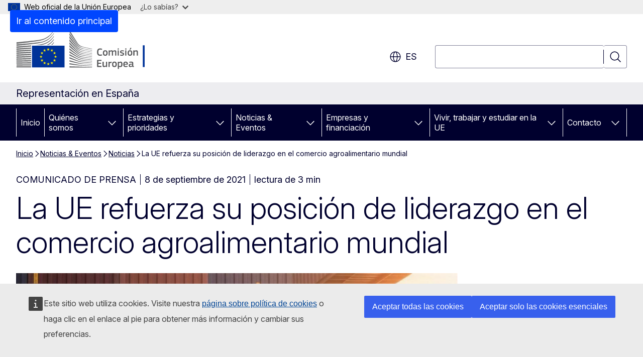

--- FILE ---
content_type: text/html; charset=UTF-8
request_url: https://spain.representation.ec.europa.eu/noticias-eventos/noticias-0/la-ue-refuerza-su-posicion-de-liderazgo-en-el-comercio-agroalimentario_es
body_size: 17883
content:
<!DOCTYPE html>
<html lang="es" dir="ltr" prefix="og: https://ogp.me/ns#">
  <head>
    <meta charset="utf-8" />
<meta name="description" content="La UE es el mayor bloque comercial y una amplia red de acuerdos de libre comercio (ALC) sustenta su posición en el comercio mundial." />
<meta name="keywords" content="comercio internacional" />
<link rel="canonical" href="https://spain.representation.ec.europa.eu/noticias-eventos/noticias-0/la-ue-refuerza-su-posicion-de-liderazgo-en-el-comercio-agroalimentario_es" />
<meta property="og:determiner" content="auto" />
<meta property="og:site_name" content="Representación en España" />
<meta property="og:type" content="website" />
<meta property="og:url" content="https://spain.representation.ec.europa.eu/noticias-eventos/noticias-0/la-ue-refuerza-su-posicion-de-liderazgo-en-el-comercio-agroalimentario_es" />
<meta property="og:title" content="La UE refuerza su posición de liderazgo en el comercio agroalimentario mundial" />
<meta property="og:description" content="La UE es el mayor bloque comercial y una amplia red de acuerdos de libre comercio (ALC) sustenta su posición en el comercio mundial." />
<meta property="og:image" content="https://spain.representation.ec.europa.eu/sites/default/files/styles/ewcms_metatag_image/public/2021-09/Captura%20de%20pantalla%202021-09-08%20a%20las%2015.51.44_0.png?itok=TnvwimMs" />
<meta property="og:updated_time" content="2021-09-08T14:00:00+0200" />
<meta property="og:image:alt" content="comercio internacional" />
<meta name="twitter:card" content="summary_large_image" />
<meta name="twitter:description" content="La UE es el mayor bloque comercial y una amplia red de acuerdos de libre comercio (ALC) sustenta su posición en el comercio mundial." />
<meta name="twitter:title" content="La UE refuerza su posición de liderazgo en el comercio agroalimentario mundial" />
<meta name="twitter:image" content="https://spain.representation.ec.europa.eu/sites/default/files/styles/ewcms_metatag_image/public/2021-09/Captura%20de%20pantalla%202021-09-08%20a%20las%2015.51.44_0.png?itok=TnvwimMs" />
<meta name="twitter:image:alt" content="comercio internacional" />
<meta http-equiv="X-UA-Compatible" content="IE=edge,chrome=1" />
<meta name="Generator" content="Drupal 11 (https://www.drupal.org)" />
<meta name="MobileOptimized" content="width" />
<meta name="HandheldFriendly" content="true" />
<meta name="viewport" content="width=device-width, initial-scale=1.0" />
<script type="application/json">{"service":"preview","position":"before"}</script>
<script type="application/ld+json">{
    "@context": "https:\/\/schema.org",
    "@type": "BreadcrumbList",
    "itemListElement": [
        {
            "@type": "ListItem",
            "position": 1,
            "item": {
                "@id": "https:\/\/spain.representation.ec.europa.eu\/index_es",
                "name": "Inicio"
            }
        },
        {
            "@type": "ListItem",
            "position": 2,
            "item": {
                "@id": "https:\/\/spain.representation.ec.europa.eu\/noticias-eventos_es",
                "name": "Noticias \u0026amp; Eventos"
            }
        },
        {
            "@type": "ListItem",
            "position": 3,
            "item": {
                "@id": "https:\/\/spain.representation.ec.europa.eu\/noticias-eventos\/noticias-0_es",
                "name": "Noticias"
            }
        },
        {
            "@type": "ListItem",
            "position": 4,
            "item": {
                "@id": "https:\/\/spain.representation.ec.europa.eu\/noticias-eventos\/noticias-0\/la-ue-refuerza-su-posicion-de-liderazgo-en-el-comercio-agroalimentario_es",
                "name": "La UE refuerza su posición de liderazgo en el comercio agroalimentario mundial"
            }
        }
    ]
}</script>
<link rel="icon" href="/themes/contrib/oe_theme/images/favicons/ec/favicon.ico" type="image/vnd.microsoft.icon" />
<link rel="alternate" hreflang="es" href="https://spain.representation.ec.europa.eu/noticias-eventos/noticias-0/la-ue-refuerza-su-posicion-de-liderazgo-en-el-comercio-agroalimentario_es" />
<link rel="icon" href="/themes/contrib/oe_theme/images/favicons/ec/favicon.svg" type="image/svg+xml" />
<link rel="apple-touch-icon" href="/themes/contrib/oe_theme/images/favicons/ec/favicon.png" />

    <title>La UE refuerza su posición de liderazgo en el comercio agroalimentario mundial - Representación en España</title>
    <link rel="stylesheet" media="all" href="/sites/default/files/css/css_r47zt0FY6LywNhUoIe-2rYcm1gtxtODi2r-xZST77Iw.css?delta=0&amp;language=es&amp;theme=ewcms_theme&amp;include=eJxFyUEKwCAMBMAPCXlSUFkwYIyYheLvS0-9zGXwdE_BpzJi0nYJKAcc0sN3LCzqtHbquYr-7z62WPIm4dJq4gWS5B4w" />
<link rel="stylesheet" media="all" href="/sites/default/files/css/css_ritZcaUdsF_HG4wrJaOAL5FXskYOAACbpbDye5o6HGA.css?delta=1&amp;language=es&amp;theme=ewcms_theme&amp;include=eJxFyUEKwCAMBMAPCXlSUFkwYIyYheLvS0-9zGXwdE_BpzJi0nYJKAcc0sN3LCzqtHbquYr-7z62WPIm4dJq4gWS5B4w" />
<link rel="stylesheet" media="print" href="/sites/default/files/css/css_2eOUCoIZQACw_N8nNRcu21f5VxDicWXCZ-eM6eqlEJw.css?delta=2&amp;language=es&amp;theme=ewcms_theme&amp;include=eJxFyUEKwCAMBMAPCXlSUFkwYIyYheLvS0-9zGXwdE_BpzJi0nYJKAcc0sN3LCzqtHbquYr-7z62WPIm4dJq4gWS5B4w" />
<link rel="stylesheet" media="all" href="/sites/default/files/css/css_pdOq4S2Cq0c-C8bM3N6PXdzHqWglwHZ--tz_RAQHqfg.css?delta=3&amp;language=es&amp;theme=ewcms_theme&amp;include=eJxFyUEKwCAMBMAPCXlSUFkwYIyYheLvS0-9zGXwdE_BpzJi0nYJKAcc0sN3LCzqtHbquYr-7z62WPIm4dJq4gWS5B4w" />
<link rel="stylesheet" media="print" href="/sites/default/files/css/css_KVGYIMUbire5RgAErF1KWuuPkxj7FuH-Mr3sM12cmeU.css?delta=4&amp;language=es&amp;theme=ewcms_theme&amp;include=eJxFyUEKwCAMBMAPCXlSUFkwYIyYheLvS0-9zGXwdE_BpzJi0nYJKAcc0sN3LCzqtHbquYr-7z62WPIm4dJq4gWS5B4w" />
<link rel="stylesheet" media="all" href="/sites/default/files/css/css_oh66SgJdvxpEIUI4708TUlKMc21DGrC95ps7geWk-tk.css?delta=5&amp;language=es&amp;theme=ewcms_theme&amp;include=eJxFyUEKwCAMBMAPCXlSUFkwYIyYheLvS0-9zGXwdE_BpzJi0nYJKAcc0sN3LCzqtHbquYr-7z62WPIm4dJq4gWS5B4w" />
<link rel="stylesheet" media="print" href="/sites/default/files/css/css_hZBhKjpo3kOD6MrIxzEnFY3zDG5smMH7Q9l73QzmlW0.css?delta=6&amp;language=es&amp;theme=ewcms_theme&amp;include=eJxFyUEKwCAMBMAPCXlSUFkwYIyYheLvS0-9zGXwdE_BpzJi0nYJKAcc0sN3LCzqtHbquYr-7z62WPIm4dJq4gWS5B4w" />

    
  </head>
  <body class="language-es ecl-typography path-node page-node-type-oe-news">
          <a
  href="#main-content"
  class="ecl-link ecl-link--primary ecl-skip-link"
   id="skip-id"
>Ir al contenido principal</a>

        <div id="cck_here"></div>    <script type="application/json">{"utility":"globan","theme":"light","logo":true,"link":true,"mode":false}</script>

      <div class="dialog-off-canvas-main-canvas" data-off-canvas-main-canvas>
          <header
  class="ecl-site-header ecl-site-header-with-logo-l ecl-site-header--has-menu"
  data-ecl-auto-init="SiteHeader"
>
  
    <div class="ecl-site-header__header">
        <div class="ecl-site-header__inner">
      <div class="ecl-site-header__background">
        <div class="ecl-site-header__header">
          <div class="ecl-site-header__container ecl-container">
            <div class="ecl-site-header__top" data-ecl-site-header-top>
                    <a
    class="ecl-link ecl-link--standalone ecl-site-header__logo-link"
    href="https://commission.europa.eu/index_es"
    aria-label="Inicio - Comisión Europea"
    data-aria-label-en="Home - European Commission"
  >
                                <picture
  class="ecl-picture ecl-site-header__picture"
   title="Comisi&#x00F3;n&#x20;Europea"
><source 
                  srcset="/themes/contrib/oe_theme/dist/ec/images/logo/positive/logo-ec--es.svg"
                          media="(min-width: 996px)"
                      ><img 
          class="ecl-site-header__logo-image ecl-site-header__logo-image--l"
              src="/themes/contrib/oe_theme/dist/ec/images/logo/logo-ec--mute.svg"
              alt="Logotipo de la Comisión Europea"
          ></picture>  </a>


              <div class="ecl-site-header__action">
                  <div class="ecl-site-header__language"><a
    class="ecl-button ecl-button--tertiary ecl-button--neutral ecl-site-header__language-selector"
    href="https://spain.representation.ec.europa.eu/noticias-eventos/noticias-0/la-ue-refuerza-su-posicion-de-liderazgo-en-el-comercio-agroalimentario_es"
    data-ecl-language-selector
    role="button"
    aria-label="Change language, current language is español - es"
      aria-controls="language-list-overlay"
    ><span class="ecl-site-header__language-icon"><span 
  class="wt-icon--global ecl-icon ecl-icon--m ecl-site-header__icon ecl-icon--global"
  aria-hidden="false"
   title="es" role="img"></span></span>es</a><div class="ecl-site-header__language-container" id="language-list-overlay" hidden data-ecl-language-list-overlay aria-labelledby="ecl-site-header__language-title" role="dialog"><div class="ecl-site-header__language-header"><div
        class="ecl-site-header__language-title"
        id="ecl-site-header__language-title"
      >Select your language</div><button
  class="ecl-button ecl-button--tertiary ecl-button--neutral ecl-site-header__language-close ecl-button--icon-only"
  type="submit"
   data-ecl-language-list-close
><span class="ecl-button__container"><span class="ecl-button__label" data-ecl-label="true">Cerrar</span><span 
  class="wt-icon--close ecl-icon ecl-icon--m ecl-button__icon ecl-icon--close"
  aria-hidden="true"
   data-ecl-icon></span></span></button></div><div
      class="ecl-site-header__language-content"
      data-ecl-language-list-content
    ><div class="ecl-site-header__language-category" data-ecl-language-list-eu><ul class="ecl-site-header__language-list" translate="no"><li class="ecl-site-header__language-item"><a
  href="https://spain.representation.ec.europa.eu/noticias-eventos/noticias-0/la-ue-refuerza-su-posicion-de-liderazgo-en-el-comercio-agroalimentario_bg"
  class="ecl-link ecl-link--standalone ecl-link--no-visited ecl-site-header__language-link"
   hreflang="bg"
><span class="ecl-site-header__language-link-code">bg</span><span class="ecl-site-header__language-link-label" lang="bg">български</span></a></li><li class="ecl-site-header__language-item"><a
  href="https://spain.representation.ec.europa.eu/noticias-eventos/noticias-0/la-ue-refuerza-su-posicion-de-liderazgo-en-el-comercio-agroalimentario_es"
  class="ecl-link ecl-link--standalone ecl-link--no-visited ecl-site-header__language-link ecl-site-header__language-link--active"
   hreflang="es"
><span class="ecl-site-header__language-link-code">es</span><span class="ecl-site-header__language-link-label" lang="es">español</span></a></li><li class="ecl-site-header__language-item"><a
  href="https://spain.representation.ec.europa.eu/noticias-eventos/noticias-0/la-ue-refuerza-su-posicion-de-liderazgo-en-el-comercio-agroalimentario_cs"
  class="ecl-link ecl-link--standalone ecl-link--no-visited ecl-site-header__language-link"
   hreflang="cs"
><span class="ecl-site-header__language-link-code">cs</span><span class="ecl-site-header__language-link-label" lang="cs">čeština</span></a></li><li class="ecl-site-header__language-item"><a
  href="https://spain.representation.ec.europa.eu/noticias-eventos/noticias-0/la-ue-refuerza-su-posicion-de-liderazgo-en-el-comercio-agroalimentario_da"
  class="ecl-link ecl-link--standalone ecl-link--no-visited ecl-site-header__language-link"
   hreflang="da"
><span class="ecl-site-header__language-link-code">da</span><span class="ecl-site-header__language-link-label" lang="da">dansk</span></a></li><li class="ecl-site-header__language-item"><a
  href="https://spain.representation.ec.europa.eu/noticias-eventos/noticias-0/la-ue-refuerza-su-posicion-de-liderazgo-en-el-comercio-agroalimentario_de"
  class="ecl-link ecl-link--standalone ecl-link--no-visited ecl-site-header__language-link"
   hreflang="de"
><span class="ecl-site-header__language-link-code">de</span><span class="ecl-site-header__language-link-label" lang="de">Deutsch</span></a></li><li class="ecl-site-header__language-item"><a
  href="https://spain.representation.ec.europa.eu/noticias-eventos/noticias-0/la-ue-refuerza-su-posicion-de-liderazgo-en-el-comercio-agroalimentario_et"
  class="ecl-link ecl-link--standalone ecl-link--no-visited ecl-site-header__language-link"
   hreflang="et"
><span class="ecl-site-header__language-link-code">et</span><span class="ecl-site-header__language-link-label" lang="et">eesti</span></a></li><li class="ecl-site-header__language-item"><a
  href="https://spain.representation.ec.europa.eu/noticias-eventos/noticias-0/la-ue-refuerza-su-posicion-de-liderazgo-en-el-comercio-agroalimentario_el"
  class="ecl-link ecl-link--standalone ecl-link--no-visited ecl-site-header__language-link"
   hreflang="el"
><span class="ecl-site-header__language-link-code">el</span><span class="ecl-site-header__language-link-label" lang="el">ελληνικά</span></a></li><li class="ecl-site-header__language-item"><a
  href="https://spain.representation.ec.europa.eu/noticias-eventos/noticias-0/la-ue-refuerza-su-posicion-de-liderazgo-en-el-comercio-agroalimentario_en"
  class="ecl-link ecl-link--standalone ecl-link--no-visited ecl-site-header__language-link"
   hreflang="en"
><span class="ecl-site-header__language-link-code">en</span><span class="ecl-site-header__language-link-label" lang="en">English</span></a></li><li class="ecl-site-header__language-item"><a
  href="https://spain.representation.ec.europa.eu/noticias-eventos/noticias-0/la-ue-refuerza-su-posicion-de-liderazgo-en-el-comercio-agroalimentario_fr"
  class="ecl-link ecl-link--standalone ecl-link--no-visited ecl-site-header__language-link"
   hreflang="fr"
><span class="ecl-site-header__language-link-code">fr</span><span class="ecl-site-header__language-link-label" lang="fr">français</span></a></li><li class="ecl-site-header__language-item"><a
  href="https://spain.representation.ec.europa.eu/noticias-eventos/noticias-0/la-ue-refuerza-su-posicion-de-liderazgo-en-el-comercio-agroalimentario_ga"
  class="ecl-link ecl-link--standalone ecl-link--no-visited ecl-site-header__language-link"
   hreflang="ga"
><span class="ecl-site-header__language-link-code">ga</span><span class="ecl-site-header__language-link-label" lang="ga">Gaeilge</span></a></li><li class="ecl-site-header__language-item"><a
  href="https://spain.representation.ec.europa.eu/noticias-eventos/noticias-0/la-ue-refuerza-su-posicion-de-liderazgo-en-el-comercio-agroalimentario_hr"
  class="ecl-link ecl-link--standalone ecl-link--no-visited ecl-site-header__language-link"
   hreflang="hr"
><span class="ecl-site-header__language-link-code">hr</span><span class="ecl-site-header__language-link-label" lang="hr">hrvatski</span></a></li><li class="ecl-site-header__language-item"><a
  href="https://spain.representation.ec.europa.eu/noticias-eventos/noticias-0/la-ue-refuerza-su-posicion-de-liderazgo-en-el-comercio-agroalimentario_it"
  class="ecl-link ecl-link--standalone ecl-link--no-visited ecl-site-header__language-link"
   hreflang="it"
><span class="ecl-site-header__language-link-code">it</span><span class="ecl-site-header__language-link-label" lang="it">italiano</span></a></li><li class="ecl-site-header__language-item"><a
  href="https://spain.representation.ec.europa.eu/noticias-eventos/noticias-0/la-ue-refuerza-su-posicion-de-liderazgo-en-el-comercio-agroalimentario_lv"
  class="ecl-link ecl-link--standalone ecl-link--no-visited ecl-site-header__language-link"
   hreflang="lv"
><span class="ecl-site-header__language-link-code">lv</span><span class="ecl-site-header__language-link-label" lang="lv">latviešu</span></a></li><li class="ecl-site-header__language-item"><a
  href="https://spain.representation.ec.europa.eu/noticias-eventos/noticias-0/la-ue-refuerza-su-posicion-de-liderazgo-en-el-comercio-agroalimentario_lt"
  class="ecl-link ecl-link--standalone ecl-link--no-visited ecl-site-header__language-link"
   hreflang="lt"
><span class="ecl-site-header__language-link-code">lt</span><span class="ecl-site-header__language-link-label" lang="lt">lietuvių</span></a></li><li class="ecl-site-header__language-item"><a
  href="https://spain.representation.ec.europa.eu/noticias-eventos/noticias-0/la-ue-refuerza-su-posicion-de-liderazgo-en-el-comercio-agroalimentario_hu"
  class="ecl-link ecl-link--standalone ecl-link--no-visited ecl-site-header__language-link"
   hreflang="hu"
><span class="ecl-site-header__language-link-code">hu</span><span class="ecl-site-header__language-link-label" lang="hu">magyar</span></a></li><li class="ecl-site-header__language-item"><a
  href="https://spain.representation.ec.europa.eu/noticias-eventos/noticias-0/la-ue-refuerza-su-posicion-de-liderazgo-en-el-comercio-agroalimentario_mt"
  class="ecl-link ecl-link--standalone ecl-link--no-visited ecl-site-header__language-link"
   hreflang="mt"
><span class="ecl-site-header__language-link-code">mt</span><span class="ecl-site-header__language-link-label" lang="mt">Malti</span></a></li><li class="ecl-site-header__language-item"><a
  href="https://spain.representation.ec.europa.eu/noticias-eventos/noticias-0/la-ue-refuerza-su-posicion-de-liderazgo-en-el-comercio-agroalimentario_nl"
  class="ecl-link ecl-link--standalone ecl-link--no-visited ecl-site-header__language-link"
   hreflang="nl"
><span class="ecl-site-header__language-link-code">nl</span><span class="ecl-site-header__language-link-label" lang="nl">Nederlands</span></a></li><li class="ecl-site-header__language-item"><a
  href="https://spain.representation.ec.europa.eu/noticias-eventos/noticias-0/la-ue-refuerza-su-posicion-de-liderazgo-en-el-comercio-agroalimentario_pl"
  class="ecl-link ecl-link--standalone ecl-link--no-visited ecl-site-header__language-link"
   hreflang="pl"
><span class="ecl-site-header__language-link-code">pl</span><span class="ecl-site-header__language-link-label" lang="pl">polski</span></a></li><li class="ecl-site-header__language-item"><a
  href="https://spain.representation.ec.europa.eu/noticias-eventos/noticias-0/la-ue-refuerza-su-posicion-de-liderazgo-en-el-comercio-agroalimentario_pt"
  class="ecl-link ecl-link--standalone ecl-link--no-visited ecl-site-header__language-link"
   hreflang="pt"
><span class="ecl-site-header__language-link-code">pt</span><span class="ecl-site-header__language-link-label" lang="pt">português</span></a></li><li class="ecl-site-header__language-item"><a
  href="https://spain.representation.ec.europa.eu/noticias-eventos/noticias-0/la-ue-refuerza-su-posicion-de-liderazgo-en-el-comercio-agroalimentario_ro"
  class="ecl-link ecl-link--standalone ecl-link--no-visited ecl-site-header__language-link"
   hreflang="ro"
><span class="ecl-site-header__language-link-code">ro</span><span class="ecl-site-header__language-link-label" lang="ro">română</span></a></li><li class="ecl-site-header__language-item"><a
  href="https://spain.representation.ec.europa.eu/noticias-eventos/noticias-0/la-ue-refuerza-su-posicion-de-liderazgo-en-el-comercio-agroalimentario_sk"
  class="ecl-link ecl-link--standalone ecl-link--no-visited ecl-site-header__language-link"
   hreflang="sk"
><span class="ecl-site-header__language-link-code">sk</span><span class="ecl-site-header__language-link-label" lang="sk">slovenčina</span></a></li><li class="ecl-site-header__language-item"><a
  href="https://spain.representation.ec.europa.eu/noticias-eventos/noticias-0/la-ue-refuerza-su-posicion-de-liderazgo-en-el-comercio-agroalimentario_sl"
  class="ecl-link ecl-link--standalone ecl-link--no-visited ecl-site-header__language-link"
   hreflang="sl"
><span class="ecl-site-header__language-link-code">sl</span><span class="ecl-site-header__language-link-label" lang="sl">slovenščina</span></a></li><li class="ecl-site-header__language-item"><a
  href="https://spain.representation.ec.europa.eu/noticias-eventos/noticias-0/la-ue-refuerza-su-posicion-de-liderazgo-en-el-comercio-agroalimentario_fi"
  class="ecl-link ecl-link--standalone ecl-link--no-visited ecl-site-header__language-link"
   hreflang="fi"
><span class="ecl-site-header__language-link-code">fi</span><span class="ecl-site-header__language-link-label" lang="fi">suomi</span></a></li><li class="ecl-site-header__language-item"><a
  href="https://spain.representation.ec.europa.eu/noticias-eventos/noticias-0/la-ue-refuerza-su-posicion-de-liderazgo-en-el-comercio-agroalimentario_sv"
  class="ecl-link ecl-link--standalone ecl-link--no-visited ecl-site-header__language-link"
   hreflang="sv"
><span class="ecl-site-header__language-link-code">sv</span><span class="ecl-site-header__language-link-label" lang="sv">svenska</span></a></li></ul></div></div></div></div>
<div class="ecl-site-header__search-container" role="search">
  <a
    class="ecl-button ecl-button--tertiary ecl-site-header__search-toggle"
    href=""
    data-ecl-search-toggle="true"
    aria-controls=""
    aria-expanded="false"
  ><span 
  class="wt-icon--search ecl-icon ecl-icon--s ecl-site-header__icon ecl-icon--search"
  aria-hidden="true"
   role="img"></span></a>
  <script type="application/json">{"service":"search","version":"2.0","form":".ecl-search-form","filters":{"scope":{"sites":[{"selected":true,"name":"Representaci\u00f3n en Espa\u00f1a","id":["comm-ewcms-spain"]}]}}}</script>
<form
  class="ecl-search-form ecl-site-header__search"
  role="search"
   class="oe-search-search-form" data-drupal-selector="oe-search-search-form" action="/noticias-eventos/noticias-0/la-ue-refuerza-su-posicion-de-liderazgo-en-el-comercio-agroalimentario_es" method="post" id="oe-search-search-form" accept-charset="UTF-8" data-ecl-search-form
><div class="ecl-form-group"><label
                  for="edit-keys"
            id="edit-keys-label"
          class="ecl-form-label ecl-search-form__label"
    >Búsqueda</label><input
      id="edit-keys"
      class="ecl-text-input ecl-text-input--m ecl-search-form__text-input form-search ecl-search-form__text-input"
      name="keys"
        type="search"
            
  ></div><button
  class="ecl-button ecl-button--tertiary ecl-search-form__button ecl-search-form__button ecl-button--icon-only"
  type="submit"
  
><span class="ecl-button__container"><span 
  class="wt-icon--search ecl-icon ecl-icon--m ecl-button__icon ecl-icon--search"
  aria-hidden="true"
   data-ecl-icon></span><span class="ecl-button__label" data-ecl-label="true">Búsqueda</span></span></button><input autocomplete="off" data-drupal-selector="form-yyuo4yn0nzs4fzxrfvjud9vspesi8qr7pgncmcehtp0" type="hidden" name="form_build_id" value="form-YyUo4YN0Nzs4fZxrfVjUd9VsPeSi8qr7pGncmCehTP0" /><input data-drupal-selector="edit-oe-search-search-form" type="hidden" name="form_id" value="oe_search_search_form" /></form>
  
</div>


              </div>
            </div>
          </div>
        </div>
      </div>
    </div>
  
  </div>
      <div>
    <div id="block-machinetranslation">
  
    
      <div class="ecl-lang-select-page ecl-u-pv-m ecl-u-d-none" id="etrans-block">
  <div class="ecl-container">
    <div class="webtools-etrans--wrapper">
      <div id="webtools-etrans"></div>
      <div class="webtools-etrans--message">
        <div
  class="ecl-notification ecl-notification--info"
  data-ecl-notification
  role="alert"
  data-ecl-auto-init="Notification"
><span 
  class="wt-icon--information ecl-icon ecl-icon--m ecl-notification__icon ecl-icon--information"
  aria-hidden="false"
  ></span><div class="ecl-notification__content"><button
  class="ecl-button ecl-button--tertiary ecl-button--m ecl-button--neutral ecl-notification__close ecl-button--icon-only"
  type="button"
   data-ecl-notification-close
><span class="ecl-button__container"><span class="ecl-button__label" data-ecl-label="true">&nbsp;</span><span 
  class="wt-icon--close ecl-icon ecl-icon--m ecl-button__icon ecl-icon--close"
  aria-hidden="true"
   data-ecl-icon></span></span></button><div class="ecl-notification__description">&nbsp;</div></div></div>      </div>
    </div>
  </div>
</div>
<div class="ecl-lang-select-page ecl-u-pv-m ecl-u-d-none" id="no-etrans-block">
  <div class="ecl-container">
    <div class="webtools-etrans--wrapper">
      <div id="webtools-etrans"></div>
      <div class="webtools-etrans--message">
        <div
  class="ecl-notification ecl-notification--warning"
  data-ecl-notification
  role="alert"
  data-ecl-auto-init="Notification"
><span 
  class="wt-icon--information ecl-icon ecl-icon--m ecl-notification__icon ecl-icon--information"
  aria-hidden="false"
  ></span><div class="ecl-notification__content"><button
  class="ecl-button ecl-button--tertiary ecl-button--m ecl-button--neutral ecl-notification__close ecl-button--icon-only"
  type="button"
   data-ecl-notification-close
><span class="ecl-button__container"><span class="ecl-button__label" data-ecl-label="true">&nbsp;</span><span 
  class="wt-icon--close ecl-icon ecl-icon--m ecl-button__icon ecl-icon--close"
  aria-hidden="true"
   data-ecl-icon></span></span></button><div class="ecl-notification__description">&nbsp;</div></div></div>      </div>
    </div>
  </div>
</div>

  </div>

  </div>

  
          <div class="ecl-site-header__banner">
      <div class="ecl-container">
                  <div class="ecl-site-header__site-name">Representación en España</div>
                      </div>
    </div>
      <div id="block-ewcms-theme-horizontal-menu">
  
    
      <div style="height: 0">&nbsp;</div><div class="ewcms-horizontal-menu">
      
                                                                                                                            
                                                                                                                                              
                                                                                                                                                                                  
                                                                                                          
                                                                                                                                                                
                                                                                        
          
      <nav
  class="ecl-menu"
  data-ecl-menu
  data-ecl-menu-max-lines="2"
  data-ecl-auto-init="Menu"
      data-ecl-menu-label-open="Menu"
        data-ecl-menu-label-close="Cerrar"
    role="navigation" aria-label="Navegaci&#x00F3;n&#x20;del&#x20;sitio"
><div class="ecl-menu__overlay"></div><div class="ecl-container ecl-menu__container"><button
  class="ecl-button ecl-button--tertiary ecl-button--neutral ecl-menu__open ecl-button--icon-only"
  type="button"
   data-ecl-menu-open aria-expanded="false"
><span class="ecl-button__container"><span 
  class="wt-icon--hamburger ecl-icon ecl-icon--m ecl-button__icon ecl-icon--hamburger"
  aria-hidden="true"
   data-ecl-icon></span><span 
  class="wt-icon--close ecl-icon ecl-icon--m ecl-button__icon ecl-icon--close"
  aria-hidden="true"
   data-ecl-icon></span><span class="ecl-button__label" data-ecl-label="true">Menu</span></span></button><section class="ecl-menu__inner" data-ecl-menu-inner aria-label="Menu"><header class="ecl-menu__inner-header"><button
  class="ecl-button ecl-button--tertiary ecl-menu__close ecl-button--icon-only"
  type="submit"
   data-ecl-menu-close
><span class="ecl-button__container"><span class="ecl-button__label" data-ecl-label="true">Cerrar</span><span 
  class="wt-icon--close ecl-icon ecl-icon--m ecl-button__icon ecl-icon--close"
  aria-hidden="true"
   data-ecl-icon></span></span></button><div class="ecl-menu__title">Menu</div><button
  class="ecl-button ecl-button--tertiary ecl-menu__back"
  type="submit"
   data-ecl-menu-back
><span class="ecl-button__container"><span 
  class="wt-icon--corner-arrow ecl-icon ecl-icon--xs ecl-icon--rotate-270 ecl-button__icon ecl-icon--corner-arrow"
  aria-hidden="true"
   data-ecl-icon></span><span class="ecl-button__label" data-ecl-label="true">Back</span></span></button></header><button
  class="ecl-button ecl-button--tertiary ecl-menu__item ecl-menu__items-previous ecl-button--icon-only"
  type="button"
   data-ecl-menu-items-previous tabindex="-1"
><span class="ecl-button__container"><span 
  class="wt-icon--corner-arrow ecl-icon ecl-icon--s ecl-icon--rotate-270 ecl-button__icon ecl-icon--corner-arrow"
  aria-hidden="true"
   data-ecl-icon></span><span class="ecl-button__label" data-ecl-label="true">Previous items</span></span></button><button
  class="ecl-button ecl-button--tertiary ecl-menu__item ecl-menu__items-next ecl-button--icon-only"
  type="button"
   data-ecl-menu-items-next tabindex="-1"
><span class="ecl-button__container"><span 
  class="wt-icon--corner-arrow ecl-icon ecl-icon--s ecl-icon--rotate-90 ecl-button__icon ecl-icon--corner-arrow"
  aria-hidden="true"
   data-ecl-icon></span><span class="ecl-button__label" data-ecl-label="true">Next items</span></span></button><ul class="ecl-menu__list" data-ecl-menu-list><li class="ecl-menu__item" data-ecl-menu-item id="ecl-menu-item-ecl-menu-2031367694-0"><a
  href="/index_es"
  class="ecl-link ecl-link--standalone ecl-menu__link"
   data-untranslated-label="Home" data-active-path="&#x2F;" data-ecl-menu-link id="ecl-menu-item-ecl-menu-2031367694-0-link"
>Inicio</a></li><li class="ecl-menu__item ecl-menu__item--has-children" data-ecl-menu-item data-ecl-has-children aria-haspopup aria-expanded="false" id="ecl-menu-item-ecl-menu-2031367694-1"><a
  href="/quienes-somos_es"
  class="ecl-link ecl-link--standalone ecl-menu__link"
   data-untranslated-label="Qui&#x00E9;nes&#x20;somos" data-active-path="&#x2F;node&#x2F;12" data-ecl-menu-link id="ecl-menu-item-ecl-menu-2031367694-1-link"
>Quiénes somos</a><button
  class="ecl-button ecl-button--tertiary ecl-button--neutral ecl-menu__button-caret ecl-button--icon-only"
  type="button"
   data-ecl-menu-caret aria-label="Acceder&#x20;a&#x20;subelementos" aria-describedby="ecl-menu-item-ecl-menu-2031367694-1-link" aria-expanded="false"
><span class="ecl-button__container"><span 
  class="wt-icon--corner-arrow ecl-icon ecl-icon--xs ecl-icon--rotate-180 ecl-button__icon ecl-icon--corner-arrow"
  aria-hidden="true"
   data-ecl-icon></span></span></button><div
    class="ecl-menu__mega"
    data-ecl-menu-mega
  ><ul class="ecl-menu__sublist"><li
        class="ecl-menu__subitem"
        data-ecl-menu-subitem
      ><a
  href="/quienes-somos/nuestra-mision_es"
  class="ecl-link ecl-link--standalone ecl-menu__sublink"
   data-untranslated-label="Nuestra&#x20;misi&#x00F3;n" data-active-path="&#x2F;node&#x2F;13"
>Nuestra misión</a></li><li
        class="ecl-menu__subitem"
        data-ecl-menu-subitem
      ><a
  href="/quienes-somos/nuestro-equipo_es"
  class="ecl-link ecl-link--standalone ecl-menu__sublink"
   data-untranslated-label="Nuestro&#x20;equipo" data-active-path="&#x2F;node&#x2F;14"
>Nuestro equipo</a></li><li
        class="ecl-menu__subitem"
        data-ecl-menu-subitem
      ><a
  href="/quienes-somos/contactanos_es"
  class="ecl-link ecl-link--standalone ecl-menu__sublink"
   data-untranslated-label="Cont&#x00E1;ctanos" data-active-path="&#x2F;node&#x2F;15"
>Contáctanos</a></li><li
        class="ecl-menu__subitem"
        data-ecl-menu-subitem
      ><a
  href="https://barcelona.spain.representation.ec.europa.eu/"
  class="ecl-link ecl-link--standalone ecl-menu__sublink"
   data-untranslated-label="Barcelona" data-active-path="&#x2F;node&#x2F;16"
>Barcelona</a></li><li
        class="ecl-menu__subitem"
        data-ecl-menu-subitem
      ><a
  href="/quienes-somos/espana-en-la-ue_es"
  class="ecl-link ecl-link--standalone ecl-menu__sublink"
   data-untranslated-label="Espa&#x00F1;a&#x20;en&#x20;la&#x20;UE" data-active-path="&#x2F;node&#x2F;17"
>España en la UE</a></li><li
        class="ecl-menu__subitem"
        data-ecl-menu-subitem
      ><a
  href="/quienes-somos/introduccion-la-ue_es"
  class="ecl-link ecl-link--standalone ecl-menu__sublink"
   data-untranslated-label="Introducci&#x00F3;n&#x20;a&#x20;la&#x20;UE" data-active-path="&#x2F;node&#x2F;18"
>Introducción a la UE</a></li><li class="ecl-menu__subitem ecl-menu__see-all"><a
  href="/quienes-somos_es"
  class="ecl-link ecl-link--standalone ecl-link--icon ecl-menu__sublink"
  
><span 
      class="ecl-link__label">Ver todo</span><span 
  class="wt-icon--arrow-left ecl-icon ecl-icon--xs ecl-icon--rotate-180 ecl-link__icon ecl-icon--arrow-left"
  aria-hidden="true"
  ></span></a></li></ul></div></li><li class="ecl-menu__item ecl-menu__item--has-children" data-ecl-menu-item data-ecl-has-children aria-haspopup aria-expanded="false" id="ecl-menu-item-ecl-menu-2031367694-2"><a
  href="/estrategias-y-prioridades_es"
  class="ecl-link ecl-link--standalone ecl-menu__link"
   data-untranslated-label="Estrategias&#x20;y&#x20;prioridades" data-active-path="&#x2F;node&#x2F;19" data-ecl-menu-link id="ecl-menu-item-ecl-menu-2031367694-2-link"
>Estrategias y prioridades</a><button
  class="ecl-button ecl-button--tertiary ecl-button--neutral ecl-menu__button-caret ecl-button--icon-only"
  type="button"
   data-ecl-menu-caret aria-label="Acceder&#x20;a&#x20;subelementos" aria-describedby="ecl-menu-item-ecl-menu-2031367694-2-link" aria-expanded="false"
><span class="ecl-button__container"><span 
  class="wt-icon--corner-arrow ecl-icon ecl-icon--xs ecl-icon--rotate-180 ecl-button__icon ecl-icon--corner-arrow"
  aria-hidden="true"
   data-ecl-icon></span></span></button><div
    class="ecl-menu__mega"
    data-ecl-menu-mega
  ><ul class="ecl-menu__sublist"><li
        class="ecl-menu__subitem"
        data-ecl-menu-subitem
      ><a
  href="/estrategias-y-prioridades/prioridades-de-la-comision-europea-2024-2029_es"
  class="ecl-link ecl-link--standalone ecl-menu__sublink"
   data-untranslated-label="Prioridades&#x20;de&#x20;la&#x20;Comisi&#x00F3;n&#x20;Europea&#x20;2024-2029" data-active-path="&#x2F;node&#x2F;20"
>Prioridades de la Comisión Europea 2024-2029</a></li><li
        class="ecl-menu__subitem"
        data-ecl-menu-subitem
      ><a
  href="/estrategias-y-prioridades/respuesta-ante-catastrofes-naturales_es"
  class="ecl-link ecl-link--standalone ecl-menu__sublink"
   data-untranslated-label="Respuesta&#x20;ante&#x20;cat&#x00E1;strofes&#x20;naturales" data-active-path="&#x2F;node&#x2F;1161"
>Respuesta ante catástrofes naturales</a></li><li
        class="ecl-menu__subitem"
        data-ecl-menu-subitem
      ><a
  href="/estrategias-y-prioridades/plan-de-recuperacion-para-europa-en-espana_es"
  class="ecl-link ecl-link--standalone ecl-menu__sublink"
   data-untranslated-label="Plan&#x20;de&#x20;recuperaci&#x00F3;n&#x20;para&#x20;Europa&#x20;en&#x20;Espa&#x00F1;a" data-active-path="&#x2F;node&#x2F;21"
>Plan de recuperación para Europa en España</a></li><li
        class="ecl-menu__subitem"
        data-ecl-menu-subitem
      ><a
  href="/estrategias-y-prioridades/politicas-clave-de-la-ue-en-espana_es"
  class="ecl-link ecl-link--standalone ecl-menu__sublink"
   data-untranslated-label="Pol&#x00ED;ticas&#x20;clave&#x20;de&#x20;la&#x20;UE&#x20;en&#x20;Espa&#x00F1;a" data-active-path="&#x2F;node&#x2F;22"
>Políticas clave de la UE en España</a></li><li
        class="ecl-menu__subitem"
        data-ecl-menu-subitem
      ><a
  href="/estrategias-y-prioridades/eu-budget-para-espana_es"
  class="ecl-link ecl-link--standalone ecl-menu__sublink"
   data-untranslated-label="EU&#x20;Budget&#x20;para&#x20;Espa&#x00F1;a" data-active-path="&#x2F;node&#x2F;23"
>EU Budget para España</a></li><li
        class="ecl-menu__subitem"
        data-ecl-menu-subitem
      ><a
  href="/estrategias-y-prioridades/el-presupuesto-europeo-juntos-mas-fuertes_es"
  class="ecl-link ecl-link--standalone ecl-menu__sublink"
   data-untranslated-label="El&#x20;Presupuesto&#x20;Europeo&#x3A;&#x20;Juntos&#x20;m&#x00E1;s&#x20;fuertes" data-active-path="&#x2F;node&#x2F;1590"
>El Presupuesto Europeo: Juntos más fuertes</a></li><li
        class="ecl-menu__subitem"
        data-ecl-menu-subitem
      ><a
  href="/estrategias-y-prioridades/historias-de-exito_es"
  class="ecl-link ecl-link--standalone ecl-menu__sublink"
   data-untranslated-label="Historias&#x20;de&#x20;&#x00E9;xito" data-active-path="&#x2F;node&#x2F;24"
>Historias de éxito</a></li><li class="ecl-menu__subitem ecl-menu__see-all"><a
  href="/estrategias-y-prioridades_es"
  class="ecl-link ecl-link--standalone ecl-link--icon ecl-menu__sublink"
  
><span 
      class="ecl-link__label">Ver todo</span><span 
  class="wt-icon--arrow-left ecl-icon ecl-icon--xs ecl-icon--rotate-180 ecl-link__icon ecl-icon--arrow-left"
  aria-hidden="true"
  ></span></a></li></ul></div></li><li class="ecl-menu__item ecl-menu__item--has-children" data-ecl-menu-item data-ecl-has-children aria-haspopup aria-expanded="false" id="ecl-menu-item-ecl-menu-2031367694-3"><a
  href="/noticias-eventos_es"
  class="ecl-link ecl-link--standalone ecl-menu__link"
   data-untranslated-label="Noticias&#x20;&amp;&#x20;Eventos" data-active-path="&#x2F;node&#x2F;25" data-ecl-menu-link id="ecl-menu-item-ecl-menu-2031367694-3-link"
>Noticias &amp; Eventos</a><button
  class="ecl-button ecl-button--tertiary ecl-button--neutral ecl-menu__button-caret ecl-button--icon-only"
  type="button"
   data-ecl-menu-caret aria-label="Acceder&#x20;a&#x20;subelementos" aria-describedby="ecl-menu-item-ecl-menu-2031367694-3-link" aria-expanded="false"
><span class="ecl-button__container"><span 
  class="wt-icon--corner-arrow ecl-icon ecl-icon--xs ecl-icon--rotate-180 ecl-button__icon ecl-icon--corner-arrow"
  aria-hidden="true"
   data-ecl-icon></span></span></button><div
    class="ecl-menu__mega"
    data-ecl-menu-mega
  ><ul class="ecl-menu__sublist"><li
        class="ecl-menu__subitem"
        data-ecl-menu-subitem
      ><a
  href="/noticias-eventos/lasplazasdeeuropa_es"
  class="ecl-link ecl-link--standalone ecl-menu__sublink"
   data-untranslated-label="&#x23;LasPlazasDeEuropa" data-active-path="&#x2F;node&#x2F;560"
>#LasPlazasDeEuropa</a></li><li
        class="ecl-menu__subitem"
        data-ecl-menu-subitem
      ><a
  href="/noticias-eventos/dia-de-europa_es"
  class="ecl-link ecl-link--standalone ecl-menu__sublink"
   data-untranslated-label="D&#x00ED;a&#x20;de&#x20;Europa" data-active-path="&#x2F;node&#x2F;413"
>Día de Europa</a></li><li
        class="ecl-menu__subitem"
        data-ecl-menu-subitem
      ><a
  href="/noticias-eventos/noticias_es"
  class="ecl-link ecl-link--standalone ecl-menu__sublink"
   data-untranslated-label="Noticias" data-active-path="&#x2F;node&#x2F;26"
>Noticias</a></li><li
        class="ecl-menu__subitem"
        data-ecl-menu-subitem
      ><a
  href="/noticias-eventos/previsiones-semanales_es"
  class="ecl-link ecl-link--standalone ecl-menu__sublink"
   data-untranslated-label="Previsiones&#x20;semanales" data-active-path="&#x2F;node&#x2F;95"
>Previsiones semanales</a></li><li
        class="ecl-menu__subitem"
        data-ecl-menu-subitem
      ><a
  href="/noticias-eventos/eventos_es"
  class="ecl-link ecl-link--standalone ecl-menu__sublink"
   data-untranslated-label="Eventos" data-active-path="&#x2F;node&#x2F;27"
>Eventos</a></li><li
        class="ecl-menu__subitem"
        data-ecl-menu-subitem
      ><a
  href="/noticias-eventos/recursos-de-prensa-y-contactos_es"
  class="ecl-link ecl-link--standalone ecl-menu__sublink"
   data-untranslated-label="Recursos&#x20;de&#x20;prensa&#x20;y&#x20;Contactos" data-active-path="&#x2F;node&#x2F;28"
>Recursos de prensa y Contactos</a></li><li
        class="ecl-menu__subitem"
        data-ecl-menu-subitem
      ><a
  href="/noticias-eventos/contra-la-desinformacion_es"
  class="ecl-link ecl-link--standalone ecl-menu__sublink"
   data-untranslated-label="Contra&#x20;la&#x20;desinformaci&#x00F3;n" data-active-path="&#x2F;node&#x2F;29"
>Contra la desinformación</a></li><li
        class="ecl-menu__subitem"
        data-ecl-menu-subitem
      ><a
  href="/noticias-eventos/publicaciones_es"
  class="ecl-link ecl-link--standalone ecl-menu__sublink"
   data-untranslated-label="Publicaciones" data-active-path="&#x2F;node&#x2F;116"
>Publicaciones</a></li><li
        class="ecl-menu__subitem"
        data-ecl-menu-subitem
      ><a
  href="/noticias-eventos/transparencia-sobre-anuncios-politicos_es"
  class="ecl-link ecl-link--standalone ecl-menu__sublink"
   data-untranslated-label="Transparencia&#x20;sobre&#x20;anuncios&#x20;pol&#x00ED;ticos" data-active-path="&#x2F;node&#x2F;1563"
>Transparencia sobre anuncios políticos</a></li><li class="ecl-menu__subitem ecl-menu__see-all"><a
  href="/noticias-eventos_es"
  class="ecl-link ecl-link--standalone ecl-link--icon ecl-menu__sublink"
  
><span 
      class="ecl-link__label">Ver todo</span><span 
  class="wt-icon--arrow-left ecl-icon ecl-icon--xs ecl-icon--rotate-180 ecl-link__icon ecl-icon--arrow-left"
  aria-hidden="true"
  ></span></a></li></ul></div></li><li class="ecl-menu__item ecl-menu__item--has-children" data-ecl-menu-item data-ecl-has-children aria-haspopup aria-expanded="false" id="ecl-menu-item-ecl-menu-2031367694-4"><a
  href="/empresas-y-financiacion_es"
  class="ecl-link ecl-link--standalone ecl-menu__link"
   data-untranslated-label="Empresas&#x20;y&#x20;financiaci&#x00F3;n" data-active-path="&#x2F;node&#x2F;32" data-ecl-menu-link id="ecl-menu-item-ecl-menu-2031367694-4-link"
>Empresas y financiación</a><button
  class="ecl-button ecl-button--tertiary ecl-button--neutral ecl-menu__button-caret ecl-button--icon-only"
  type="button"
   data-ecl-menu-caret aria-label="Acceder&#x20;a&#x20;subelementos" aria-describedby="ecl-menu-item-ecl-menu-2031367694-4-link" aria-expanded="false"
><span class="ecl-button__container"><span 
  class="wt-icon--corner-arrow ecl-icon ecl-icon--xs ecl-icon--rotate-180 ecl-button__icon ecl-icon--corner-arrow"
  aria-hidden="true"
   data-ecl-icon></span></span></button><div
    class="ecl-menu__mega"
    data-ecl-menu-mega
  ><ul class="ecl-menu__sublist"><li
        class="ecl-menu__subitem"
        data-ecl-menu-subitem
      ><a
  href="/empresas-y-financiacion/actividad-empresarial-en-la-ue_es"
  class="ecl-link ecl-link--standalone ecl-menu__sublink"
   data-untranslated-label="Actividad&#x20;empresarial&#x20;en&#x20;la&#x20;UE" data-active-path="&#x2F;node&#x2F;33"
>Actividad empresarial en la UE</a></li><li
        class="ecl-menu__subitem"
        data-ecl-menu-subitem
      ><a
  href="/empresas-y-financiacion/oportunidades-de-financiacion-y-subvencion_es"
  class="ecl-link ecl-link--standalone ecl-menu__sublink"
   data-untranslated-label="Oportunidades&#x20;de&#x20;financiaci&#x00F3;n&#x20;y&#x20;subvenci&#x00F3;n" data-active-path="&#x2F;node&#x2F;34"
>Oportunidades de financiación y subvención</a></li><li
        class="ecl-menu__subitem"
        data-ecl-menu-subitem
      ><a
  href="/empresas-y-financiacion/nextgenerationeu_es"
  class="ecl-link ecl-link--standalone ecl-menu__sublink"
   data-untranslated-label="NextGenerationEU" data-active-path="&#x2F;node&#x2F;1142"
>NextGenerationEU</a></li><li
        class="ecl-menu__subitem"
        data-ecl-menu-subitem
      ><a
  href="/empresas-y-financiacion/si-tienes-una-gran-idea-aqui-te-ayudamos_es"
  class="ecl-link ecl-link--standalone ecl-menu__sublink"
   data-untranslated-label="&#x00A1;Si&#x20;tienes&#x20;una&#x20;gran&#x20;idea,&#x20;aqu&#x00ED;&#x20;te&#x20;ayudamos&#x21;&#x20;" data-active-path="&#x2F;node&#x2F;402"
>¡Si tienes una gran idea, aquí te ayudamos! </a></li><li
        class="ecl-menu__subitem"
        data-ecl-menu-subitem
      ><a
  href="/empresas-y-financiacion/licitaciones-y-concursos-publicos_es"
  class="ecl-link ecl-link--standalone ecl-menu__sublink"
   data-untranslated-label="Licitaciones&#x20;y&#x20;concursos&#x20;p&#x00FA;blicos&#x20;" data-active-path="&#x2F;node&#x2F;35"
>Licitaciones y concursos públicos </a></li><li class="ecl-menu__subitem ecl-menu__see-all"><a
  href="/empresas-y-financiacion_es"
  class="ecl-link ecl-link--standalone ecl-link--icon ecl-menu__sublink"
  
><span 
      class="ecl-link__label">Ver todo</span><span 
  class="wt-icon--arrow-left ecl-icon ecl-icon--xs ecl-icon--rotate-180 ecl-link__icon ecl-icon--arrow-left"
  aria-hidden="true"
  ></span></a></li></ul></div></li><li class="ecl-menu__item ecl-menu__item--has-children" data-ecl-menu-item data-ecl-has-children aria-haspopup aria-expanded="false" id="ecl-menu-item-ecl-menu-2031367694-5"><a
  href="/vivir-trabajar-y-estudiar-en-la-ue_es"
  class="ecl-link ecl-link--standalone ecl-menu__link"
   data-untranslated-label="Vivir,&#x20;trabajar&#x20;y&#x20;estudiar&#x20;en&#x20;la&#x20;UE" data-active-path="&#x2F;node&#x2F;36" data-ecl-menu-link id="ecl-menu-item-ecl-menu-2031367694-5-link"
>Vivir, trabajar y estudiar en la UE</a><button
  class="ecl-button ecl-button--tertiary ecl-button--neutral ecl-menu__button-caret ecl-button--icon-only"
  type="button"
   data-ecl-menu-caret aria-label="Acceder&#x20;a&#x20;subelementos" aria-describedby="ecl-menu-item-ecl-menu-2031367694-5-link" aria-expanded="false"
><span class="ecl-button__container"><span 
  class="wt-icon--corner-arrow ecl-icon ecl-icon--xs ecl-icon--rotate-180 ecl-button__icon ecl-icon--corner-arrow"
  aria-hidden="true"
   data-ecl-icon></span></span></button><div
    class="ecl-menu__mega"
    data-ecl-menu-mega
  ><ul class="ecl-menu__sublist"><li
        class="ecl-menu__subitem"
        data-ecl-menu-subitem
      ><a
  href="/vivir-trabajar-y-estudiar-en-la-ue/recursos-educativos_es"
  class="ecl-link ecl-link--standalone ecl-menu__sublink"
   data-untranslated-label="Recursos&#x20;educativos" data-active-path="&#x2F;node&#x2F;1047"
>Recursos educativos</a></li><li
        class="ecl-menu__subitem"
        data-ecl-menu-subitem
      ><a
  href="/vivir-trabajar-y-estudiar-en-la-ue/tus-derechos_es"
  class="ecl-link ecl-link--standalone ecl-menu__sublink"
   data-untranslated-label="Tus&#x20;derechos" data-active-path="&#x2F;node&#x2F;37"
>Tus derechos</a></li><li
        class="ecl-menu__subitem"
        data-ecl-menu-subitem
      ><a
  href="/vivir-trabajar-y-estudiar-en-la-ue/tu-opinion-cuenta-en-la-ue_es"
  class="ecl-link ecl-link--standalone ecl-menu__sublink"
   data-untranslated-label="Tu&#x20;opini&#x00F3;n&#x20;cuenta&#x20;en&#x20;la&#x20;UE" data-active-path="&#x2F;node&#x2F;38"
>Tu opinión cuenta en la UE</a></li><li
        class="ecl-menu__subitem"
        data-ecl-menu-subitem
      ><a
  href="/vivir-trabajar-y-estudiar-en-la-ue/vivir-en-otro-pais-de-la-ue_es"
  class="ecl-link ecl-link--standalone ecl-menu__sublink"
   data-untranslated-label="Vivir&#x20;en&#x20;otro&#x20;pa&#x00ED;s&#x20;de&#x20;la&#x20;UE" data-active-path="&#x2F;node&#x2F;39"
>Vivir en otro país de la UE</a></li><li
        class="ecl-menu__subitem"
        data-ecl-menu-subitem
      ><a
  href="/vivir-trabajar-y-estudiar-en-la-ue/trabajar-en-un-pais-de-la-ue_es"
  class="ecl-link ecl-link--standalone ecl-menu__sublink"
   data-untranslated-label="Trabajar&#x20;en&#x20;un&#x20;pa&#x00ED;s&#x20;de&#x20;la&#x20;UE" data-active-path="&#x2F;node&#x2F;40"
>Trabajar en un país de la UE</a></li><li
        class="ecl-menu__subitem"
        data-ecl-menu-subitem
      ><a
  href="/vivir-trabajar-y-estudiar-en-la-ue/trabajar-para-las-instituciones-de-la-ue_es"
  class="ecl-link ecl-link--standalone ecl-menu__sublink"
   data-untranslated-label="Trabajar&#x20;para&#x20;las&#x20;instituciones&#x20;de&#x20;la&#x20;UE" data-active-path="&#x2F;node&#x2F;41"
>Trabajar para las instituciones de la UE</a></li><li
        class="ecl-menu__subitem"
        data-ecl-menu-subitem
      ><a
  href="/vivir-trabajar-y-estudiar-en-la-ue/estudiar-practicas-profesionales-y-programas-de-movilidad_es"
  class="ecl-link ecl-link--standalone ecl-menu__sublink"
   data-untranslated-label="Estudiar,&#x20;pr&#x00E1;cticas&#x20;profesionales&#x20;y&#x20;programas&#x20;de&#x20;movilidad" data-active-path="&#x2F;node&#x2F;42"
>Estudiar, prácticas profesionales y programas de movilidad</a></li><li
        class="ecl-menu__subitem"
        data-ecl-menu-subitem
      ><a
  href="/vivir-trabajar-y-estudiar-en-la-ue/viajar-por-europa_es"
  class="ecl-link ecl-link--standalone ecl-menu__sublink"
   data-untranslated-label="Viajar&#x20;por&#x20;Europa" data-active-path="&#x2F;node&#x2F;104"
>Viajar por Europa</a></li><li class="ecl-menu__subitem ecl-menu__see-all"><a
  href="/vivir-trabajar-y-estudiar-en-la-ue_es"
  class="ecl-link ecl-link--standalone ecl-link--icon ecl-menu__sublink"
  
><span 
      class="ecl-link__label">Ver todo</span><span 
  class="wt-icon--arrow-left ecl-icon ecl-icon--xs ecl-icon--rotate-180 ecl-link__icon ecl-icon--arrow-left"
  aria-hidden="true"
  ></span></a></li></ul></div></li><li class="ecl-menu__item ecl-menu__item--has-children" data-ecl-menu-item data-ecl-has-children aria-haspopup aria-expanded="false" id="ecl-menu-item-ecl-menu-2031367694-6"><a
  href="/contacto_es"
  class="ecl-link ecl-link--standalone ecl-menu__link"
   data-untranslated-label="Contacto" data-active-path="&#x2F;node&#x2F;44" data-ecl-menu-link id="ecl-menu-item-ecl-menu-2031367694-6-link"
>Contacto</a><button
  class="ecl-button ecl-button--tertiary ecl-button--neutral ecl-menu__button-caret ecl-button--icon-only"
  type="button"
   data-ecl-menu-caret aria-label="Acceder&#x20;a&#x20;subelementos" aria-describedby="ecl-menu-item-ecl-menu-2031367694-6-link" aria-expanded="false"
><span class="ecl-button__container"><span 
  class="wt-icon--corner-arrow ecl-icon ecl-icon--xs ecl-icon--rotate-180 ecl-button__icon ecl-icon--corner-arrow"
  aria-hidden="true"
   data-ecl-icon></span></span></button><div
    class="ecl-menu__mega"
    data-ecl-menu-mega
  ><ul class="ecl-menu__sublist"><li
        class="ecl-menu__subitem"
        data-ecl-menu-subitem
      ><a
  href="/contacto/en-espana_es"
  class="ecl-link ecl-link--standalone ecl-menu__sublink"
   data-untranslated-label="En&#x20;Espa&#x00F1;a" data-active-path="&#x2F;node&#x2F;46"
>En España</a></li><li
        class="ecl-menu__subitem"
        data-ecl-menu-subitem
      ><a
  href="/contacto/en-toda-la-ue_es"
  class="ecl-link ecl-link--standalone ecl-menu__sublink"
   data-untranslated-label="En&#x20;toda&#x20;la&#x20;UE" data-active-path="&#x2F;node&#x2F;45"
>En toda la UE</a></li><li
        class="ecl-menu__subitem"
        data-ecl-menu-subitem
      ><a
  href="/contacto/sugerencias-problemas-o-quejas_es"
  class="ecl-link ecl-link--standalone ecl-menu__sublink"
   data-untranslated-label="Sugerencias,&#x20;problemas&#x20;o&#x20;quejas" data-active-path="&#x2F;node&#x2F;47"
>Sugerencias, problemas o quejas</a></li><li
        class="ecl-menu__subitem"
        data-ecl-menu-subitem
      ><a
  href="/contacto/euipo_es"
  class="ecl-link ecl-link--standalone ecl-menu__sublink"
   data-untranslated-label="EUIPO" data-active-path="&#x2F;node&#x2F;43"
>EUIPO</a></li><li class="ecl-menu__subitem ecl-menu__see-all"><a
  href="/contacto_es"
  class="ecl-link ecl-link--standalone ecl-link--icon ecl-menu__sublink"
  
><span 
      class="ecl-link__label">Ver todo</span><span 
  class="wt-icon--arrow-left ecl-icon ecl-icon--xs ecl-icon--rotate-180 ecl-link__icon ecl-icon--arrow-left"
  aria-hidden="true"
  ></span></a></li></ul></div></li></ul></section></div></nav>

</div>

  </div>



</header>

            <div class="ecl-u-mb-2xl" id="block-ewcms-theme-page-header">
  
    
      
                
  


<div
  class="ecl-page-header"
  
><div class="ecl-container"><nav
  class="ecl-breadcrumb ecl-page-header__breadcrumb"
   aria-label="Usted&#x20;est&#x00E1;&#x20;aqu&#x00ED;&#x3A;" aria-label="" data-ecl-breadcrumb="true" data-ecl-auto-init="Breadcrumb"
><ol class="ecl-breadcrumb__container"><li class="ecl-breadcrumb__segment" data-ecl-breadcrumb-item="static"><a
  href="https://spain.representation.ec.europa.eu/index_es"
  class="ecl-link ecl-link--standalone ecl-breadcrumb__link"
  
>Inicio</a><span 
  class="wt-icon--corner-arrow ecl-icon ecl-icon--fluid ecl-breadcrumb__icon ecl-icon--corner-arrow"
  aria-hidden="true"
   role="presentation"></span></li><li
            class="ecl-breadcrumb__segment ecl-breadcrumb__segment--ellipsis"
            data-ecl-breadcrumb-ellipsis
            aria-hidden="true"
            ><button
  class="ecl-button ecl-button--tertiary ecl-button--m ecl-button--neutral ecl-breadcrumb__ellipsis"
  type="button"
   data-ecl-breadcrumb-ellipsis-button aria-label=""
>…</button><span 
  class="wt-icon--corner-arrow ecl-icon ecl-icon--fluid ecl-breadcrumb__icon ecl-icon--corner-arrow"
  aria-hidden="true"
   role="presentation"></span></li><li class="ecl-breadcrumb__segment" data-ecl-breadcrumb-item="expandable"><a
  href="/noticias-eventos_es"
  class="ecl-link ecl-link--standalone ecl-breadcrumb__link"
  
>Noticias &amp; Eventos</a><span 
  class="wt-icon--corner-arrow ecl-icon ecl-icon--fluid ecl-breadcrumb__icon ecl-icon--corner-arrow"
  aria-hidden="true"
   role="presentation"></span></li><li class="ecl-breadcrumb__segment" data-ecl-breadcrumb-item="static"><a
  href="/noticias-eventos/noticias-0_es"
  class="ecl-link ecl-link--standalone ecl-breadcrumb__link"
  
>Noticias</a><span 
  class="wt-icon--corner-arrow ecl-icon ecl-icon--fluid ecl-breadcrumb__icon ecl-icon--corner-arrow"
  aria-hidden="true"
   role="presentation"></span></li><li class="ecl-breadcrumb__segment ecl-breadcrumb__current-page" data-ecl-breadcrumb-item="static" aria-current="page"><span>La UE refuerza su posición de liderazgo en el comercio agroalimentario mundial</span></li></ol></nav><div class="ecl-page-header__info"><ul class="ecl-page-header__meta"><li class="ecl-page-header__meta-item">Comunicado de prensa</li><li class="ecl-page-header__meta-item">8 de septiembre de 2021</li><li class="ecl-page-header__meta-item">lectura de 3 min</li></ul><h1 class="ecl-page-header__title"><span>La UE refuerza su posición de liderazgo en el comercio agroalimentario mundial</span></h1></div></div></div>
  </div>


  

  <main class="ecl-u-pb-xl" id="main-content" data-inpage-navigation-source-area="h2.ecl-u-type-heading-2, div.ecl-featured-item__heading">
    <div class="ecl-container">
      <div class="ecl-row">
        <div class="ecl-col-s-12 ewcms-top-sidebar">
            <div>
    <div data-drupal-messages-fallback class="hidden"></div>
  </div>

        </div>
      </div>
      <div class="ecl-row">
        <div class="ecl-col-s-12">
                      <div id="block-ewcms-theme-main-page-content" data-inpage-navigation-source-area="h2, div.ecl-featured-item__heading" class="ecl-u-mb-l">
  
    
      <article dir="ltr">

  
    

  
  <div>
      

<div
  class="ecl-media-container ecl-media-container--custom-ratio ecl-u-mb-s ecl-u-type-paragraph"
  data-ecl-media-container="true" data-ecl-auto-init="MediaContainer" 
><figure class="ecl-media-container__figure"><div class="ecl-media-container__media"><picture><source srcset="/sites/default/files/styles/oe_theme_medium_no_crop/public/2021-09/Captura%20de%20pantalla%202021-09-08%20a%20las%2015.51.44_0.png?itok=eT8Y21S3 1x, /sites/default/files/styles/oe_theme_medium_2x_no_crop/public/2021-09/Captura%20de%20pantalla%202021-09-08%20a%20las%2015.51.44_0.png?itok=EUigU4uc 2x" media="all and (min-width: 768px)" type="image/png" width="991" height="558"/><source srcset="/sites/default/files/styles/oe_theme_small_no_crop/public/2021-09/Captura%20de%20pantalla%202021-09-08%20a%20las%2015.51.44_0.png?itok=TDe6Qhlq 1x, /sites/default/files/styles/oe_theme_small_2x_no_crop/public/2021-09/Captura%20de%20pantalla%202021-09-08%20a%20las%2015.51.44_0.png?itok=2cVfgZyE 2x" type="image/png" width="767" height="432"/><img loading="eager" class="ecl-u-width-100 ecl-u-height-auto ecl-media-container__media--ratio-custom" width="991" height="558" src="/sites/default/files/styles/oe_theme_medium_no_crop/public/2021-09/Captura%20de%20pantalla%202021-09-08%20a%20las%2015.51.44_0.png?itok=eT8Y21S3" alt="comercio internacional" /></picture></div></figure></div>
<div class="ecl"><p>En 2020 se produjo otro avance en la posición de liderazgo de la UE entre los mayores exportadores del mundo de productos agroalimentarios. Por lo que se refiere a las importaciones, la UE se ha convertido en el tercer importador más importante después de los Estados Unidos y China, según un&nbsp;<a href="https://ec.europa.eu/info/sites/default/files/food-farming-fisheries/trade/documents/map-2021-2_en.pdf">informe publicado hoy</a>.</p>

<p>2020 fue un año excepcionalmente complicado, pero fructífero, para el comercio agroalimentario de la UE, que alcanzó un valor total de 306&nbsp;000 millones de euros: 184&nbsp;000 millones de euros en exportaciones y 122&nbsp;000 millones de euros en importaciones. Ambas cifras representan un ligero aumento del 1,4&nbsp;% y del 0,5&nbsp;%, respectivamente, en comparación con 2019.</p>

<p>El comercio internacional ha desempeñado un papel crucial en la mitigación del devastador impacto económico de la pandemia de COVID-19 y ha demostrado ser un instrumento fundamental para mejorar la resiliencia. La UE es el mayor bloque comercial y una amplia red de acuerdos de libre comercio (ALC) sustenta su posición en el comercio mundial.</p>

<p>Janusz&nbsp;<strong>Wojciechowski</strong>, comisario de Agricultura, ha declarado:&nbsp;<em>«Fomentar un comercio abierto y justo es una prioridad política para la Comisión Europea que beneficia mucho a nuestros agricultores.&nbsp;El éxito del comercio agrícola está claramente vinculado a la política agrícola común, que sostiene la competitividad y la innovación, y a la excelente reputación de nuestros productos por ser seguros, sostenibles, nutritivos y de alta calidad»</em>.</p>

<p>La UE exporta una amplia gama de productos de todas las fases de la cadena de valor, lo que demuestra la competitividad del sector agroalimentario de la UE en diversas clases de productos, desde materias primas hasta productos de la industria alimentaria muy transformados. Por otra parte, las importaciones de la UE están claramente dominadas por los alimentos y piensos agrícolas básicos, que representan alrededor del 75&nbsp;% de todas las importaciones.</p>

<p>Si se consideran las categorías de productos, las exportaciones de carne de porcino y trigo contribuyeron en gran medida al aumento de las exportaciones agroalimentarias totales de la UE. El aumento de las importaciones agroalimentarias de la UE se debió principalmente al incremento de los valores de importación de semillas oleaginosas, ácidos grasos y ceras, aceite de palma, frutas y habas de soja.</p>

<p>China, Suiza y la región de Oriente Medio y África del Norte fueron los principales destinos en que se produjo un aumento de las exportaciones agroalimentarias de la UE en 2020. El valor de las exportaciones de la UE a los Estados Unidos, Turquía, Singapur y Japón fue el que más bajó. En cuanto a las importaciones, Canadá fue el país cuyas exportaciones a la UE aumentaron en mayor medida. Al mismo tiempo, las importaciones de la UE que más disminuyeron en valor fueron las procedentes del Reino Unido, Ucrania y los Estados Unidos.</p>

<p>En 2020 el Reino Unido fue el socio más importante de la UE en el comercio agroalimentario, con una cuota del 23&nbsp;% del total de las exportaciones agroalimentarias de la UE y del 13&nbsp;% de las importaciones totales.</p>

<h3>Más información</h3>

<p><a href="https://ec.europa.eu/agriculture/trade-analysis/map_en">Seguimiento del comercio agroalimentario de la UE</a></p>

<p><a href="https://ec.europa.eu/info/sites/default/files/food-farming-fisheries/trade/documents/map-2021-2_en.pdf">Informe del comercio agroalimentario en 2020</a></p></div>
                              <div id="news-details" class="ecl-u-mt-3xl">
    <h2 class="ecl-u-type-heading-2">Detalles</h2>
    <div class="ecl-u-mb-s">
        <dl
    class="ecl-description-list ecl-description-list--horizontal"
    
  ><dt class="ecl-description-list__term">Fecha de publicación</dt><dd class="ecl-description-list__definition"><div>8 de septiembre de 2021</div></dd></dl>  
    </div>
  </div>
<div id="news-contacts" class="ecl-u-mt-3xl">
  <h2 class="ecl-u-type-heading-2">Contactos</h2>
      <div class="ecl-row ecl-u-mv-xl">
            <div class="ecl-col-12">
      <h3 class="ecl-u-type-heading-3 ecl-u-mt-none">
            <div>Miriam GARCIA FERRER</div>
      </h3>
    </div>
  
  
      <div class="ecl-col-12">
                                                                        <dl
    class="ecl-description-list ecl-description-list--horizontal"
    
  ><dt class="ecl-description-list__term">Nombre</dt><dd class="ecl-description-list__definition"><div><div>Miriam GARCIA FERRER</div></div></dd><dt class="ecl-description-list__term">Correo electrónico</dt><dd class="ecl-description-list__definition"><div><span class="spamspan"><span class="u">miriam<span class="o"> [dot] </span>garcia-ferrer</span><img class="spamspan-image" alt="at" src="/modules/contrib/spamspan/image.gif"><span class="d">ec<span class="o"> [dot] </span>europa<span class="o"> [dot] </span>eu</span></span></div></dd><dt class="ecl-description-list__term">Número de teléfono</dt><dd class="ecl-description-list__definition"><div>+32 2 299 90 75</div></dd></dl>  
        </div>
  </div>

      <div class="ecl-row ecl-u-mv-xl">
            <div class="ecl-col-12">
      <h3 class="ecl-u-type-heading-3 ecl-u-mt-none">
            <div>Thérèse LEREBOURS</div>
      </h3>
    </div>
  
  
      <div class="ecl-col-12">
                                                                        <dl
    class="ecl-description-list ecl-description-list--horizontal"
    
  ><dt class="ecl-description-list__term">Nombre</dt><dd class="ecl-description-list__definition"><div><div>Thérèse LEREBOURS</div></div></dd><dt class="ecl-description-list__term">Correo electrónico</dt><dd class="ecl-description-list__definition"><div><span class="spamspan"><span class="u">therese<span class="o"> [dot] </span>lerebours</span><img class="spamspan-image" alt="at" src="/modules/contrib/spamspan/image.gif"><span class="d">ec<span class="o"> [dot] </span>europa<span class="o"> [dot] </span>eu</span></span></div></dd><dt class="ecl-description-list__term">Número de teléfono</dt><dd class="ecl-description-list__definition"><div>+32 2 296 33 03</div></dd></dl>  
        </div>
  </div>

  </div>

  </div>

</article>

  </div>

            
                  </div>
      </div>
      <div class="ecl-row">
        <div class="ecl-col-s-12">
          
            <div>
    <div id="block-ewcms-theme-socialshare">
  
    
      <div class="ecl-social-media-share ecl-u-screen-only">
  <p class="ecl-social-media-share__description">
    Compartir esta página
  </p>
  <script type="application/json">{"service":"share","version":"2.0","networks":["twitter","facebook","linkedin","email","more"],"display":"icons","stats":true,"selection":true}</script>
</div>

  </div>

  </div>

        </div>
      </div>
    </div>
  </main>

        <div id="block-ewcms-theme-pagefeedbackform">
  
    
      <script type="application/json">{"service":"dff","id":"UJX7wtC7","lang":"es","version":"2.0"}</script>

  </div>

  





  
  


    
  <footer
  class="ecl-site-footer"
   data-logo-area-label-en="Home&#x20;-&#x20;European&#x20;Commission"
><div class="ecl-container ecl-site-footer__container"><div class="ecl-site-footer__row ecl-site-footer__row--specific"><div 
  class="ecl-site-footer__section ecl-site-footer__section--site-info"
  
><div class="ecl-site-footer__title"><a
  href="https://spain.representation.ec.europa.eu/index_es"
  class="ecl-link ecl-link--standalone ecl-link--inverted ecl-link--icon ecl-site-footer__title-link"
  
><span 
      class="ecl-link__label">Representación en España</span><span 
  class="wt-icon--arrow-left wt-icon--inverted ecl-icon ecl-icon--xs ecl-icon--flip-horizontal ecl-link__icon ecl-icon--arrow-left"
  aria-hidden="true"
  ></span></a></div><div class="ecl-site-footer__description">Este sitio está gestionado por:<br />Representación en España</div><div
  class="ecl-social-media-follow ecl-social-media-follow--left ecl-site-footer__social-media"
  
><ul class="ecl-social-media-follow__list"><li class="ecl-social-media-follow__item"><a
  href="https://www.instagram.com/comisioneuropea/"
  class="ecl-link ecl-link--standalone ecl-link--inverted ecl-link--no-visited ecl-link--icon ecl-social-media-follow__link ecl-link--icon-only"
   data-section-label-untranslated="Follow&#x20;us" data-footer-link-label="&#x40;ComisionEuropea"
><span 
  class="wt-icon-networks--instagram wt-icon--inverted ecl-icon ecl-icon--s ecl-link__icon ecl-social-media-follow__icon ecl-icon-networks--instagram"
  aria-hidden="true"
  ></span><span 
      class="ecl-link__label">@ComisionEuropea</span></a></li><li class="ecl-social-media-follow__item"><a
  href="https://www.youtube.com/user/EspacioEuropa"
  class="ecl-link ecl-link--standalone ecl-link--inverted ecl-link--no-visited ecl-link--icon ecl-social-media-follow__link ecl-link--icon-only"
   data-section-label-untranslated="Follow&#x20;us" data-footer-link-label="Espacio&#x20;Europa"
><span 
  class="wt-icon-networks--youtube wt-icon--inverted ecl-icon ecl-icon--s ecl-link__icon ecl-social-media-follow__icon ecl-icon-networks--youtube"
  aria-hidden="true"
  ></span><span 
      class="ecl-link__label">Espacio Europa</span></a></li><li class="ecl-social-media-follow__item"><a
  href="https://www.facebook.com/comisioneuropea/"
  class="ecl-link ecl-link--standalone ecl-link--inverted ecl-link--no-visited ecl-link--icon ecl-social-media-follow__link ecl-link--icon-only"
   data-section-label-untranslated="Follow&#x20;us" data-footer-link-label="Comisi&#x00F3;n&#x20;Europea&#x20;en&#x20;Espa&#x00F1;a"
><span 
  class="wt-icon-networks--facebook wt-icon--inverted ecl-icon ecl-icon--s ecl-link__icon ecl-social-media-follow__icon ecl-icon-networks--facebook"
  aria-hidden="true"
  ></span><span 
      class="ecl-link__label">Comisión Europea en España</span></a></li><li class="ecl-social-media-follow__item"><a
  href="https://twitter.com/ComisionEuropea"
  class="ecl-link ecl-link--standalone ecl-link--inverted ecl-link--no-visited ecl-link--icon ecl-social-media-follow__link ecl-link--icon-only"
   data-section-label-untranslated="Follow&#x20;us" data-footer-link-label="&#x40;ComisionEuropea"
><span 
  class="wt-icon-networks--twitter wt-icon--inverted ecl-icon ecl-icon--s ecl-link__icon ecl-social-media-follow__icon ecl-icon-networks--twitter"
  aria-hidden="true"
  ></span><span 
      class="ecl-link__label">@ComisionEuropea</span></a></li></ul></div></div></div><div class="ecl-site-footer__row ecl-site-footer__row--common"><div 
  class="ecl-site-footer__section ecl-site-footer__section--common"
  
><a
  href="https://commission.europa.eu/index_es"
  class="ecl-link ecl-link--standalone ecl-link--inverted ecl-site-footer__logo-link"
  
><picture
  class="ecl-picture ecl-site-footer__picture"
  
><img 
          class="ecl-site-footer__logo-image"
              src="/themes/contrib/oe_theme/dist/ec/images/logo/negative/logo-ec--es.svg"
              alt="Logotipo de la Comisión Europea"
          ></picture></a><ul class="ecl-site-footer__list ecl-site-footer__list--inline"><li class="ecl-site-footer__list-item"><a
  href="https://commission.europa.eu/legal-notice/vulnerability-disclosure-policy_es"
  class="ecl-link ecl-link--standalone ecl-link--inverted ecl-site-footer__link"
   data-section-label-untranslated="legal_navigation" data-footer-link-label="Report&#x20;an&#x20;IT&#x20;vulnerability"
>Notificar una vulnerabilidad informática</a></li><li class="ecl-site-footer__list-item"><a
  href="https://commission.europa.eu/languages-our-websites_es"
  class="ecl-link ecl-link--standalone ecl-link--inverted ecl-site-footer__link"
   data-section-label-untranslated="legal_navigation" data-footer-link-label="Languages&#x20;on&#x20;our&#x20;websites"
>Idiomas en nuestros sitios web</a></li><li class="ecl-site-footer__list-item"><a
  href="https://commission.europa.eu/cookies-policy_es"
  class="ecl-link ecl-link--standalone ecl-link--inverted ecl-site-footer__link"
   data-section-label-untranslated="legal_navigation" data-footer-link-label="Cookies"
>Cookies</a></li><li class="ecl-site-footer__list-item"><a
  href="https://commission.europa.eu/privacy-policy-websites-managed-european-commission_es"
  class="ecl-link ecl-link--standalone ecl-link--inverted ecl-site-footer__link"
   data-section-label-untranslated="legal_navigation" data-footer-link-label="Privacy&#x20;policy"
>Política de privacidad</a></li><li class="ecl-site-footer__list-item"><a
  href="https://commission.europa.eu/legal-notice_es"
  class="ecl-link ecl-link--standalone ecl-link--inverted ecl-site-footer__link"
   data-section-label-untranslated="legal_navigation" data-footer-link-label="Legal&#x20;notice"
>Aviso jurídico</a></li><li class="ecl-site-footer__list-item"><a
  href="https://spain.representation.ec.europa.eu/accesibilidad_es"
  class="ecl-link ecl-link--standalone ecl-link--inverted ecl-site-footer__link"
   data-is-accessibility-link="true"
>Accesibilidad</a></li></ul></div></div></div></footer>


  
  </div>

    <script type="application/json">{"utility":"piwik","siteID":"ea19a29b-afaa-4a35-b788-f015926d0b14","sitePath":["spain.representation.ec.europa.eu"],"instance":"ec","dimensions":[{"id":3,"value":"Noticias"},{"id":4,"value":"international-trade"},{"id":5,"value":"Representation-in-Spain"},{"id":6,"value":"La UE refuerza su posici\u00f3n de liderazgo en el comercio agroalimentario mundial"},{"id":7,"value":"2539b295-975c-46df-a099-1c91066728fe"},{"id":8,"value":"EC - STANDARDISED"},{"id":9,"value":"international-trade trade-policy"},{"id":10,"value":"Default landing page"},{"id":12,"value":"157"}]}</script>
<script type="application/json">{"utility":"cck"}</script>
<script type="application/json">{"service":"laco","include":"#block-ewcms-theme-main-page-content .ecl","coverage":{"document":"any","page":"any"},"icon":"all","exclude":".nolaco, .ecl-file, .ecl-content-item__title","ignore":["filename=([A-Za-z0-9\\-\\_]+)_([A-Za-z]{2}).pdf"]}</script>

    <script type="application/json" data-drupal-selector="drupal-settings-json">{"path":{"baseUrl":"\/","pathPrefix":"","currentPath":"node\/274","currentPathIsAdmin":false,"isFront":false,"currentLanguage":"es","urlSuffixes":["bg","cs","da","de","et","el","en","es","fr","ga","hr","it","lv","lt","hu","mt","nl","pl","pt","ro","sk","sl","fi","sv","tr","ar","ca","is","no","uk","ru","zh","lb","sw","he","ja","kl"]},"pluralDelimiter":"\u0003","suppressDeprecationErrors":true,"ewcms_multilingual":{"monolingual":false,"current_node_available_translations":["es"],"machine_translation_script":{"json":"{\u0022service\u0022:\u0022etrans\u0022,\u0022renderAs\u0022:false,\u0022user\u0022:\u0022Representaci\\u00f3n en Espa\\u00f1a\u0022,\u0022exclude\u0022:\u0022.ecl-site-header__language-item,.ecl-site-header__language-selector,.toolbar\u0022,\u0022languages\u0022:{\u0022source\u0022:\u0022es\u0022,\u0022available\u0022:[\u0022es\u0022]},\u0022config\u0022:{\u0022live\u0022:false,\u0022mode\u0022:\u0022lc2023\u0022,\u0022targets\u0022:{\u0022receiver\u0022:\u0022#webtools-etrans\u0022}}}","current_node_language":"es"},"machine_translation":{"available_languages":["bg","cs","da","de","et","el","en","fr","ga","hr","it","lv","lt","hu","mt","nl","pl","pt-pt","ro","sk","sl","fi","sv","es"],"current_node_language_code":"es","native_languages":{"bg":"\u0431\u044a\u043b\u0433\u0430\u0440\u0441\u043a\u0438","es":"espa\u00f1ol","cs":"\u010de\u0161tina","da":"dansk","de":"Deutsch","et":"eesti","el":"\u03b5\u03bb\u03bb\u03b7\u03bd\u03b9\u03ba\u03ac","en":"English","fr":"fran\u00e7ais","ga":"Gaeilge","hr":"hrvatski","it":"italiano","lv":"latvie\u0161u","lt":"lietuvi\u0173","hu":"magyar","mt":"Malti","nl":"Nederlands","pl":"polski","pt-pt":"portugu\u00eas","ro":"rom\u00e2n\u0103","sk":"sloven\u010dina","sl":"sloven\u0161\u010dina","fi":"suomi","sv":"svenska","ar":"\u0627\u0644\u0639\u0631\u0628\u064a\u0629","ca":"catal\u00e0","is":"\u00edslenska","he":"\u05e2\u05d1\u05e8\u05d9\u05ea","kl":"kalaallisut","ja":"\u65e5\u672c\u8a9e","lb":"L\u00ebtzebuergesch","nb":"norsk","ru":"\u0440\u0443\u0441\u0441\u043a\u0438\u0439","sw":"Kiswahili","tr":"t\u00fcrk\u00e7e","uk":"y\u043a\u0440\u0430\u0457\u043d\u0441\u044c\u043a\u0430","zh-hans":"\u4e2d\u6587"},"suffix_map":{"bg":"bg","cs":"cs","da":"da","de":"de","et":"et","el":"el","en":"en","es":"es","fr":"fr","ga":"ga","hr":"hr","it":"it","lv":"lv","lt":"lt","hu":"hu","mt":"mt","nl":"nl","pl":"pl","pt":"pt-pt","ro":"ro","sk":"sk","sl":"sl","fi":"fi","sv":"sv"},"etrans_enabled":true,"etrans_languages":["ar","bg","cs","da","de","el","en","es","et","fi","fr","ga","hr","hu","is","it","ja","lt","lv","mt","nb","nl","pl","pt-pt","ro","ru","sk","sl","sv","tr","uk","zh-hans"],"non_eu_languages":["ar","ca","he","is","ja","kl","lb","nb","ru","sw","tr","uk","zh-hans"],"translated_strings":{"translation_not_available":{"bg":"\u0422\u0430\u0437\u0438 \u0441\u0442\u0440\u0430\u043d\u0438\u0446\u0430 \u043d\u0435 \u0435 \u0434\u043e\u0441\u0442\u044a\u043f\u043d\u0430 \u043d\u0430 \u0431\u044a\u043b\u0433\u0430\u0440\u0441\u043a\u0438 \u0435\u0437\u0438\u043a.","es":"Esta p\u00e1gina no est\u00e1 disponible en espa\u00f1ol","cs":"Tato str\u00e1nka nen\u00ed v \u010de\u0161tin\u011b k dispozici","da":"Denne side er ikke tilg\u00e6ngelig p\u00e5 dansk","de":"Diese Seite ist auf Deutsch nicht verf\u00fcgbar.","et":"See lehek\u00fclg ei ole eesti keeles k\u00e4ttesaadav","el":"\u0397 \u03c3\u03b5\u03bb\u03af\u03b4\u03b1 \u03b1\u03c5\u03c4\u03ae \u03b4\u03b5\u03bd \u03b5\u03af\u03bd\u03b1\u03b9 \u03b4\u03b9\u03b1\u03b8\u03ad\u03c3\u03b9\u03bc\u03b7 \u03c3\u03c4\u03b1 \u03b5\u03bb\u03bb\u03b7\u03bd\u03b9\u03ba\u03ac","en":"This page is not available in English.","fr":"Cette page n\u2019est pas disponible en fran\u00e7ais.","ga":"N\u00edl an leathanach seo ar f\u00e1il i nGaeilge","hr":"Ova stranica nije dostupna na hrvatskom jeziku","it":"Questa pagina non \u00e8 disponibile in italiano","lv":"\u0160\u012b lapa nav pieejama latvie\u0161u valod\u0101.","lt":"\u0160io puslapio lietuvi\u0173 kalba n\u0117ra","hu":"Ez az oldal nem \u00e9rhet\u0151 el magyarul","mt":"Din il-pa\u0121na mhix disponibbli bil-Malti","nl":"Deze pagina is niet beschikbaar in het Nederlands.","pl":"Strona nie jest dost\u0119pna w j\u0119zyku polskim.","pt-pt":"Esta p\u00e1gina n\u00e3o est\u00e1 dispon\u00edvel em portugu\u00eas","ro":"Aceast\u0103 pagin\u0103 nu este disponibil\u0103 \u00een limba rom\u00e2n\u0103","sk":"T\u00e1to str\u00e1nka nie je dostupn\u00e1 v sloven\u010dine","sl":"Ta stran ni na voljo v sloven\u0161\u010dini.","fi":"T\u00e4t\u00e4 sivua ei ole saatavilla suomen kielell\u00e4.","sv":"Sidan finns inte p\u00e5 svenska","ar":"\u0647\u0630\u0647 \u0627\u0644\u0635\u0641\u062d\u0629 \u063a\u064a\u0631 \u0645\u062a\u0627\u062d\u0629 \u0641\u064a \u0627\u0644\u0639\u0631\u0628\u064a\u0629.","ca":"Aquesta p\u00e0gina no est\u00e0 disponible en catal\u00e0.","is":"\u00deessi s\u00ed\u00f0a er ekki tilt\u00e6k \u00ed \u00edslenska.","he":"This page is not available in \u05e2\u05d1\u05e8\u05d9\u05ea.","kl":"This page is not available in kalaallisut.","ja":"\u3053\u306e\u30da\u30fc\u30b8\u306f\u65e5\u672c\u8a9e\u3067\u306f\u3054\u5229\u7528\u3044\u305f\u3060\u3051\u307e\u305b\u3093\u3002","lb":"D\u00ebs S\u00e4it ass net op L\u00ebtzebuergesch zoug\u00e4nglech.","nb":"Denne siden er ikke tilgjengelig p\u00e5 norsk.","ru":"\u0440\u0443\u0441\u0441\u043a\u0438\u0439 \u043e\u0442\u0441\u0443\u0442\u0441\u0442\u0432\u0443\u0435\u0442 \u0434\u043b\u044f \u043f\u0435\u0440\u0435\u0432\u043e\u0434\u0430 \u044d\u0442\u043e\u0439 \u0441\u0442\u0440\u0430\u043d\u0438\u0446\u044b","sw":"This page is not available in Kiswahili.","tr":"Bu sayfa t\u00fcrk\u00e7e dilinde mevcut de\u011fildir.","uk":"y\u043a\u0440\u0430\u0457\u043d\u0441\u044c\u043a\u0430 \u0432\u0456\u0434\u0441\u0443\u0442\u043d\u044f \u0434\u043b\u044f \u043f\u0435\u0440\u0435\u043a\u043b\u0430\u0434\u0443 \u0446\u0456\u0454\u0457 \u0441\u0442\u043e\u0440\u0456\u043d\u043a\u0438.","zh-hans":"\u672c\u9875\u9762\u5e76\u65e0\u4e2d\u6587\u7248\u672c\u3002"},"translation_message":{"bg":"\u0412\u0435\u0440\u0441\u0438\u044f \u043d\u0430 \u0431\u044a\u043b\u0433\u0430\u0440\u0441\u043a\u0438 \u0435\u0437\u0438\u043a \u0435 \u043d\u0430\u043b\u0438\u0447\u043d\u0430 \u0447\u0440\u0435\u0437 eTranslation, \u0443\u0441\u043b\u0443\u0433\u0430\u0442\u0430 \u0437\u0430 \u043c\u0430\u0448\u0438\u043d\u0435\u043d \u043f\u0440\u0435\u0432\u043e\u0434 \u043d\u0430 \u0415\u0432\u0440\u043e\u043f\u0435\u0439\u0441\u043a\u0430\u0442\u0430 \u043a\u043e\u043c\u0438\u0441\u0438\u044f.","es":"El espa\u00f1ol est\u00e1 disponible mediante eTranslation, el servicio de traducci\u00f3n autom\u00e1tica de la Comisi\u00f3n Europea.","cs":"\u010cesk\u00fd p\u0159eklad textu je k dispozici prost\u0159ednictv\u00edm eTranslation, slu\u017eby strojov\u00e9ho p\u0159ekladu Evropsk\u00e9 komise.","da":"En overs\u00e6ttelse til dansk f\u00e5r du via eTranslation, som er Europa-Kommissionens maskinovers\u00e6ttelsestjeneste.","de":"Deutsch ist \u00fcber eTranslation verf\u00fcgbar, den maschinellen \u00dcbersetzungsdienst der Europ\u00e4ischen Kommission.","et":"Eesti keel on Euroopa Komisjoni masint\u00f5lketeenuses eTranslation k\u00e4ttesaadav.","el":"\u0397 \u03ad\u03ba\u03b4\u03bf\u03c3\u03b7 \u03c3\u03c4\u03b1 \u03b5\u03bb\u03bb\u03b7\u03bd\u03b9\u03ba\u03ac \u03b5\u03af\u03bd\u03b1\u03b9 \u03b4\u03b9\u03b1\u03b8\u03ad\u03c3\u03b9\u03bc\u03b7 \u03bc\u03ad\u03c3\u03c9 \u03c4\u03b7\u03c2 \u03c5\u03c0\u03b7\u03c1\u03b5\u03c3\u03af\u03b1\u03c2 eTranslation, \u03c4\u03b7\u03c2 \u03c5\u03c0\u03b7\u03c1\u03b5\u03c3\u03af\u03b1\u03c2 \u03b1\u03c5\u03c4\u03cc\u03bc\u03b1\u03c4\u03b7\u03c2 \u03bc\u03b5\u03c4\u03ac\u03c6\u03c1\u03b1\u03c3\u03b7\u03c2 \u03c4\u03b7\u03c2 \u0395\u03c5\u03c1\u03c9\u03c0\u03b1\u03ca\u03ba\u03ae\u03c2 \u0395\u03c0\u03b9\u03c4\u03c1\u03bf\u03c0\u03ae\u03c2.","en":"English is available via eTranslation, the European Commission\u0027s machine translation service.","fr":"Le fran\u00e7ais est disponible par eTranslation, le service de traduction automatique de la Commission europ\u00e9enne.","ga":"T\u00e1 an Ghaeilge ar f\u00e1il tr\u00ed eTranslation, seirbh\u00eds meais\u00ednaistri\u00fach\u00e1in an Choimisi\u00fain Eorpaigh.","hr":"Tekst na hrvatskom dostupan je samo kao strojni prijevod koji je generirala usluga eTranslation Europske komisije.","it":"L\u0027italiano \u00e8 disponibile in versione tradotta automaticamente dal servizio eTranslation della Commissione europea.","lv":"Tulkojums latvie\u0161u valod\u0101 ir pieejams, izmantojot Eiropas Komisijas ma\u0161\u012bntulko\u0161anas pakalpojumu \u201ceTranslation\u201d.","lt":"Vertim\u0105 \u012f lietuvi\u0173 kalb\u0105 galima sugeneruoti Europos Komisijos ma\u0161ininio vertimo priemone \u201eeTranslation\u201c.","hu":"Ez a tartalom el\u00e9rhet\u0151 magyar nyelven az eTranslation, az Eur\u00f3pai Bizotts\u00e1g ford\u00edt\u00f3programja \u00e1ltal biztos\u00edtott g\u00e9pi ford\u00edt\u00e1s form\u00e1j\u00e1ban.","mt":"Il-Malti hu disponibbli permezz tal-eTranslation, is-servizz tat-traduzzjoni awtomatika tal-Kummissjoni Ewropea.","nl":"Nederlands is beschikbaar via eTranslation, de machinevertaaldienst van de Europese Commissie.","pl":"T\u0142umaczenie na j\u0119zyk polski zostanie wygenerowane przy pomocy serwisu t\u0142umaczenia maszynowego Komisji Europejskiej eTranslation.","pt-pt":"Vers\u00e3o em portugu\u00eas dispon\u00edvel atrav\u00e9s do servi\u00e7o eTranslation, o servi\u00e7o de tradu\u00e7\u00e3o autom\u00e1tica da Comiss\u00e3o Europeia.","ro":"Versiunea \u00een limba rom\u00e2n\u0103 este disponibil\u0103 prin intermediul eTranslation, serviciul de traducere automat\u0103 al Comisiei Europene.","sk":"Preklad do sloven\u010diny je dostupn\u00fd cez eTranslation, slu\u017ebu strojov\u00e9ho prekladu Eur\u00f3pskej komisie.","sl":"Slovenski prevod je na voljo prek eTranslation, strojnega prevajalnika Evropske komisije.","fi":"Euroopan komission eTranslation-palvelusta voi tilata suomenkielisen konek\u00e4\u00e4nn\u00f6ksen.","sv":"Svenska kan f\u00e5s via eTranslation, EU-kommissionens maskin\u00f6vers\u00e4ttningsverktyg.","ar":"@\u0627\u0644\u0644\u063a\u0629 \u0645\u062a\u0627\u062d\u0629 \u0645\u0646 \u062e\u0644\u0627\u0644 eTranslation\u060c \u062e\u062f\u0645\u0629 \u0627\u0644\u062a\u0631\u062c\u0645\u0629 \u0627\u0644\u0622\u0644\u064a\u0629 \u0645\u0646 \u0627\u0644\u0645\u0641\u0648\u0636\u064a\u0629 \u0627\u0644\u0623\u0648\u0631\u0648\u0628\u064a\u0629.","ca":"catal\u00e0 est\u00e0 disponible a trav\u00e9s d\u2019eTranslation, el servei de traducci\u00f3 autom\u00e0tica de la Comissi\u00f3 Europea.","is":"\u00edslenska er f\u00e1anlegt \u00ed gegnum eTranslation, v\u00e9l\u00fe\u00fd\u00f0ingar\u00fej\u00f3nustu framkv\u00e6mdastj\u00f3rnar Evr\u00f3pusambandsins.","he":"\u05e2\u05d1\u05e8\u05d9\u05ea is available via eTranslation, the European Commission\u0027s machine translation service.","kl":"kalaallisut is available via eTranslation, the European Commission\u0027s machine translation service.","ja":"\u65e5\u672c\u8a9e\u306f\u6b27\u5dde\u59d4\u54e1\u4f1a\u306e\u6a5f\u68b0\u7ffb\u8a33\u30b5\u30fc\u30d3\u30b9\u3067\u3042\u308beTranslation\u3092\u901a\u3058\u3066\u5229\u7528\u3067\u304d\u307e\u3059\u3002","lb":"L\u00ebtzebuergesch ass zoug\u00e4nglech via eTranslation, den automateschen Iwwersetzungsd\u00e9ngscht vun der Europ\u00e4escher Kommissioun.","nb":"norsk er tilgjengelig via eTranslation, EU-kommisjonens tjeneste for maskinoversettelse.","ru":"\u0440\u0443\u0441\u0441\u043a\u0438\u0439 \u0434\u043e\u0441\u0442\u0443\u043f\u0435\u043d \u0432 eTranslation, \u0441\u043b\u0443\u0436\u0431\u0435 \u043c\u0430\u0448\u0438\u043d\u043d\u043e\u0433\u043e \u043f\u0435\u0440\u0435\u0432\u043e\u0434\u0430 \u0415\u0432\u0440\u043e\u043f\u0435\u0439\u0441\u043a\u043e\u0439 \u043a\u043e\u043c\u0438\u0441\u0441\u0438\u0438.","sw":"Kiswahili is available via eTranslation, the European Commission\u0027s machine translation service.","tr":"t\u00fcrk\u00e7e, Avrupa Komisyonu\u0027nun makine terc\u00fcmesi hizmeti olan eTranslation \u00fczerinde mevcuttur.","uk":"y\u043a\u0440\u0430\u0457\u043d\u0441\u044c\u043a\u0430 \u0456\u0441\u043d\u0443\u0454 \u0432 eTranslation, \u0441\u043b\u0443\u0436\u0431\u0456 \u043c\u0430\u0448\u0438\u043d\u043d\u043e\u0433\u043e \u043f\u0435\u0440\u0435\u043a\u043b\u0430\u0434\u0443 \u0404\u0432\u0440\u043e\u043f\u0435\u0439\u0441\u044c\u043a\u043e\u0457 \u043a\u043e\u043c\u0456\u0441\u0456\u0457.","zh-hans":"\u53ef\u901a\u8fc7\u6b27\u76df\u59d4\u5458\u4f1a\u7684\u673a\u5668\u7ffb\u8bd1\u670d\u52a1eTranslation\u83b7\u5f97\u4e2d\u6587\u7248\u672c\u3002"},"translate_link":{"bg":"\u041f\u0440\u0435\u0432\u043e\u0434 \u043d\u0430 \u0431\u044a\u043b\u0433\u0430\u0440\u0441\u043a\u0438","es":"Traducir al espa\u00f1ol","cs":"P\u0159elo\u017eit do \u010de\u0161tiny","da":"Overs\u00e6t til dansk","de":"Ins Deutsche \u00fcbersetzen","et":"T\u00f5lgi eesti keelde","el":"\u039c\u03b5\u03c4\u03ac\u03c6\u03c1\u03b1\u03c3\u03b7 \u03c3\u03c4\u03b1 \u03b5\u03bb\u03bb\u03b7\u03bd\u03b9\u03ba\u03ac","en":"Translate to English","fr":"Traduire en fran\u00e7ais","ga":"Aistrigh go Gaeilge","hr":"Prevedi na hrvatski","it":"Tradurre in italiano","lv":"P\u0101rtulkot latvie\u0161u valod\u0101","lt":"I\u0161versti \u012f lietuvi\u0173 kalb\u0105","hu":"Ford\u00edt\u00e1s magyarra","mt":"Ittradu\u010bi g\u0127all-Malti","nl":"Vertalen in het Nederlands","pl":"Przet\u0142umacz na j\u0119zyk polski","pt-pt":"Traduzir para portugu\u00eas","ro":"Traducere \u00een limba rom\u00e2n\u0103","sk":"Prelo\u017ei\u0165 do sloven\u010diny","sl":"Prevedi v sloven\u0161\u010dino","fi":"K\u00e4\u00e4nn\u00e4 suomeksi","sv":"\u00d6vers\u00e4tt till svenska","ar":"\u062a\u0631\u062c\u0645 \u0625\u0644\u0649 \u0627\u0644\u0639\u0631\u0628\u064a\u0629.","ca":"Tradueix-la a catal\u00e0","is":"\u00de\u00fd\u00f0a \u00e1 \u00edslenska","he":"Translate to \u05e2\u05d1\u05e8\u05d9\u05ea","kl":"Translate to kalaallisut","ja":"\u65e5\u672c\u8a9e\u306b\u7ffb\u8a33","lb":"Op L\u00ebtzebuergesch iwwersetzen.","nb":"Oversett til norsk","ru":"\u041f\u0435\u0440\u0435\u0432\u0435\u0441\u0442\u0438 \u043d\u0430 \u0440\u0443\u0441\u0441\u043a\u0438\u0439","sw":"Translate to Kiswahili","tr":"t\u00fcrk\u00e7e diline terc\u00fcme et","uk":"\u041f\u0435\u0440\u0435\u043a\u043b\u0430\u0441\u0442\u0438 \u043d\u0430 y\u043a\u0440\u0430\u0457\u043d\u0441\u044c\u043a\u0430.","zh-hans":"\u7ffb\u8bd1\u4e3a\u4e2d\u6587"},"disclaimer_link":{"bg":"\u0412\u0430\u0436\u043d\u0430 \u0438\u043d\u0444\u043e\u0440\u043c\u0430\u0446\u0438\u044f \u043e\u0442\u043d\u043e\u0441\u043d\u043e \u043c\u0430\u0448\u0438\u043d\u043d\u0438\u044f \u043f\u0440\u0435\u0432\u043e\u0434","es":"Informaci\u00f3n importante sobre la traducci\u00f3n autom\u00e1tica","cs":"D\u016fle\u017eit\u00e9 informace o strojov\u00e9m p\u0159ekladu","da":"Vigtig information om maskinovers\u00e6ttelser","de":"Das sollten Sie \u00fcber maschinelle \u00dcbersetzung wissen","et":"Oluline teave masint\u00f5lke kohta","el":"\u03a3\u03b7\u03bc\u03b1\u03bd\u03c4\u03b9\u03ba\u03ad\u03c2 \u03c0\u03bb\u03b7\u03c1\u03bf\u03c6\u03bf\u03c1\u03af\u03b5\u03c2 \u03c3\u03c7\u03b5\u03c4\u03b9\u03ba\u03ac \u03bc\u03b5 \u03c4\u03b7\u03bd \u03b1\u03c5\u03c4\u03cc\u03bc\u03b1\u03c4\u03b7 \u03bc\u03b5\u03c4\u03ac\u03c6\u03c1\u03b1\u03c3\u03b7","en":"Important information about machine translation","fr":"Informations importantes concernant la traduction automatique","ga":"Eolas t\u00e1bhachtach faoin meais\u00ednaistri\u00fach\u00e1n","hr":"Va\u017ene informacije o strojnom prevo\u0111enju","it":"Informazioni importante sulla traduzione automatica","lv":"Svar\u012bga inform\u0101cija par ma\u0161\u012bntulko\u0161anu","lt":"Svarbi informacija apie ma\u0161inin\u012f vertim\u0105","hu":"Fontos tudnival\u00f3k a g\u00e9pi ford\u00edt\u00e1sr\u00f3l","mt":"Informazzjoni importanti dwar it-traduzzjoni awtomatika","nl":"Belangrijke informatie over machinevertaling","pl":"Wa\u017cne informacje o t\u0142umaczeniu maszynowym","pt-pt":"Informa\u00e7\u00f5es importantes sobre a tradu\u00e7\u00e3o autom\u00e1tica","ro":"Informa\u021bii importante despre traducerea automat\u0103","sk":"D\u00f4le\u017eit\u00e9 inform\u00e1cie o strojovom preklade","sl":"Pomembne informacije o strojnem prevodu","fi":"T\u00e4rke\u00e4\u00e4 tietoa konek\u00e4\u00e4nn\u00f6ksist\u00e4","sv":"Viktigt om maskin\u00f6vers\u00e4ttning","ar":"\u0645\u0639\u0644\u0648\u0645\u0627\u062a \u0647\u0627\u0645\u0629 \u062d\u0648\u0644 \u0627\u0644\u062a\u0631\u062c\u0645\u0629 \u0627\u0644\u0622\u0644\u064a\u0629","ca":"Informaci\u00f3 important sobre la traducci\u00f3 autom\u00e0tica","is":"Mikilv\u00e6gar uppl\u00fdsingar um v\u00e9lr\u00e6na \u00fe\u00fd\u00f0ingu","he":"Important information about machine translation","kl":"Important information about machine translation","ja":"\u6a5f\u68b0\u7ffb\u8a33\u306b\u95a2\u3059\u308b\u91cd\u8981\u306a\u60c5\u5831","lb":"Wichteg Informatiounen fir d\u0027automatesch Iwwersetzung","nb":"Viktig informasjon om maskinoversettelse","ru":"\u0412\u0430\u0436\u043d\u0430\u044f \u0438\u043d\u0444\u043e\u0440\u043c\u0430\u0446\u0438\u044f \u043e \u043c\u0430\u0448\u0438\u043d\u043d\u043e\u043c \u043f\u0435\u0440\u0435\u0432\u043e\u0434\u0435","sw":"Important information about machine translation","tr":"Makine terc\u00fcmesi hakk\u0131nda \u00f6nemli bilgiler","uk":"\u0412\u0430\u0436\u043b\u0438\u0432\u0430 \u0456\u043d\u0444\u043e\u0440\u043c\u0430\u0446\u0456\u044f \u043f\u0440\u043e \u043c\u0430\u0448\u0438\u043d\u043d\u0438\u0439 \u043f\u0435\u0440\u0435\u043a\u043b\u0430\u0434","zh-hans":"\u5173\u4e8e\u673a\u5668\u7ffb\u8bd1\u7684\u91cd\u8981\u4fe1\u606f"},"close_message":{"bg":"\u0417\u0430\u0442\u0432\u0430\u0440\u044f\u043d\u0435 \u043d\u0430 \u0441\u044a\u043e\u0431\u0449\u0435\u043d\u0438\u0435\u0442\u043e","es":"Cerrar este mensaje","cs":"Zav\u0159\u00edt tuto zpr\u00e1vu","da":"Luk denne meddelelse","de":"Diese Nachricht schlie\u00dfen","et":"Sulge teade","el":"\u039a\u03bb\u03b5\u03af\u03c3\u03b9\u03bc\u03bf \u03b1\u03c5\u03c4\u03bf\u03cd \u03c4\u03bf\u03c5 \u03bc\u03b7\u03bd\u03cd\u03bc\u03b1\u03c4\u03bf\u03c2","en":"Close this message","fr":"Fermer ce message","ga":"D\u00fan an teachtaireacht seo","hr":"Zatvori ovu poruku","it":"Chiudi il messaggio","lv":"Aizv\u0113rt \u0161o zi\u0146ojumu","lt":"U\u017edaryti \u0161i\u0105 \u017einut\u0119","hu":"\u00dczenet bez\u00e1r\u00e1sa","mt":"Ag\u0127laq dan il-messa\u0121\u0121","nl":"Bericht sluiten","pl":"Zamknij t\u0119 wiadomo\u015b\u0107","pt-pt":"Fechar esta mensagem","ro":"\u00cenchide\u021bi acest mesaj","sk":"Zatvori\u0165 t\u00fato spr\u00e1vu","sl":"Zapri to sporo\u010dilo","fi":"Sulje t\u00e4m\u00e4 viesti","sv":"St\u00e4ng meddelandet","ar":"\u0627\u0642\u0641\u0644 \u0647\u0630\u0647 \u0627\u0644\u0631\u0633\u0627\u0644\u0629","ca":"Tanca aquest missatge","is":"Loka skilabo\u00f0unum","he":"Close this message","kl":"Close this message","ja":"\u3053\u306e\u30e1\u30c3\u30bb\u30fc\u30b8\u3092\u9589\u3058\u308b","lb":"D\u00ebs Noriicht zoumaachen","nb":"Lukk meldingen","ru":"\u0417\u0430\u043a\u0440\u044b\u0442\u044c \u044d\u0442\u043e \u0441\u043e\u043e\u0431\u0449\u0435\u043d\u0438\u0435","sw":"Close this message","tr":"Bu mesaj\u0131 kapat","uk":"\u0417\u0430\u043a\u0440\u0438\u0442\u0438 \u0446\u0435 \u043f\u043e\u0432\u0456\u0434\u043e\u043c\u043b\u0435\u043d\u043d\u044f","zh-hans":"\u5173\u95ed\u6b64\u4fe1\u606f"}}}},"field_group":{"oe_theme_helper_field_list_pattern":{"mode":"full","context":"view","settings":{"classes":"","id":"","variant":"horizontal"}}},"ewcms_theme":{"defaultLanguagePageTitle":"La UE refuerza su posici\u00f3n de liderazgo en el comercio agroalimentario mundial"},"ajaxTrustedUrl":{"form_action_p_pvdeGsVG5zNF_XLGPTvYSKCf43t8qZYSwcfZl2uzM":true},"user":{"uid":0,"permissionsHash":"d0768d14a6e4e9b7c11db3586f69870694a4c868be35224fce25db088020d3b5"}}</script>
<script src="/core/assets/vendor/jquery/jquery.min.js?v=4.0.0-rc.1"></script>
<script src="/sites/default/files/js/js_ri5P0lYedr5gyazHosvC5f9fuW7OA5QsEwbmlWLpb7Q.js?scope=footer&amp;delta=1&amp;language=es&amp;theme=ewcms_theme&amp;include=[base64]"></script>
<script src="https://ec.europa.eu/wel/surveys/wr_survey01/wr_survey.js" defer></script>
<script src="/sites/default/files/js/js_codtYOuhic1nLFlaprFnVYM6VT5F324tkBfLzUvBO8U.js?scope=footer&amp;delta=3&amp;language=es&amp;theme=ewcms_theme&amp;include=[base64]"></script>
<script src="https://webtools.europa.eu/load.js" defer></script>
<script src="/sites/default/files/js/js_S1q5LL--VBGUt3Ud9GL-koTmg_53YCOUuAIVMe0PzpY.js?scope=footer&amp;delta=5&amp;language=es&amp;theme=ewcms_theme&amp;include=[base64]"></script>

  </body>
</html>
